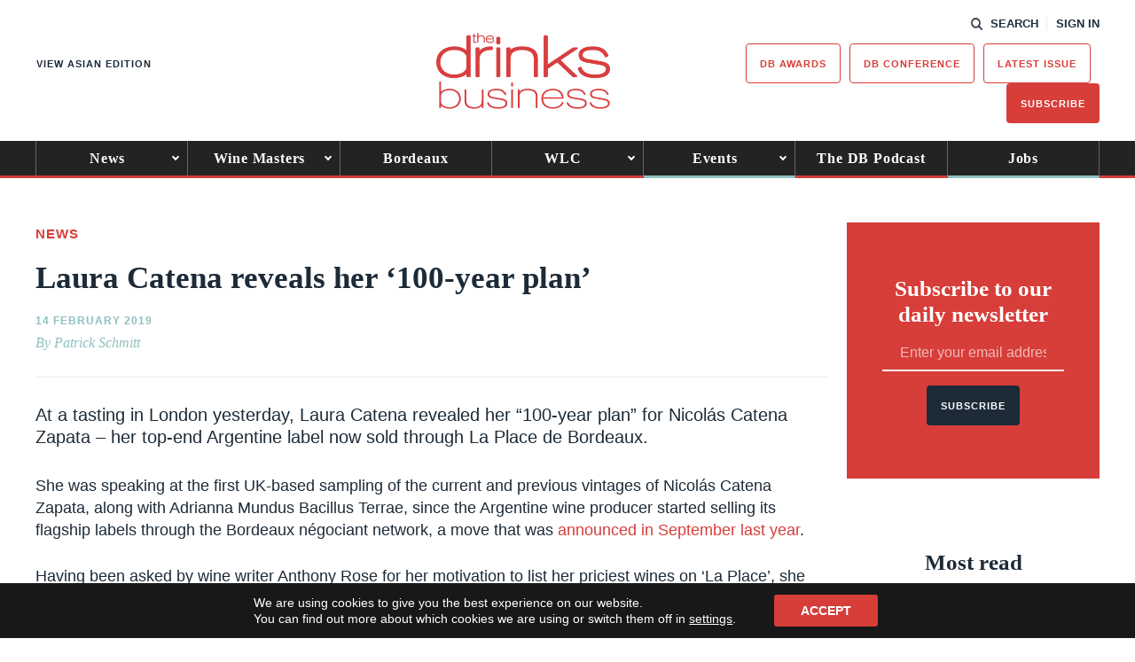

--- FILE ---
content_type: text/html; charset=UTF-8
request_url: https://www.thedrinksbusiness.com/2019/02/laura-catena-reveals-her-100-year-plan/?
body_size: 19347
content:
<!DOCTYPE html>
<html lang="en-GB">
<head>
    <title>Laura Catena reveals her ‘100-year plan’ - The Drinks Business</title>
    <meta charset="UTF-8" /> 
    <meta http-equiv="x-ua-compatible" content="IE=edge">
    <link rel="icon" type="image/png" href="https://www.thedrinksbusiness.com/content/themes/redwire-drink-business/assets/images/db/favicon.png" />
    <meta name="viewport" content="width=device-width, initial-scale=1">
    <meta name="post-author" content="Patrick Schmitt">
    <meta name="post-publish-date" content="2019-02-14">
    <link rel="profile" href="http://gmpg.org/xfn/11">
    
    <script async="async" src="https://www.googletagservices.com/tag/js/gpt.js"> </script>



<script async src="https://www.googletagmanager.com/gtag/js?id=G-JQ6MBTH53X"></script>

<script>

window.dataLayer = window.dataLayer || [];

function gtag(){dataLayer.push(arguments);}

const authorMeta = document.querySelector('meta[name="post-author"]');
const postAuthor = authorMeta ? authorMeta.content : 'Unknown';

const publishDateMeta = document.querySelector('meta[name="post-publish-date"]');
const postDate = publishDateMeta ? publishDateMeta.content : 'Unknown';

gtag('js', new Date());

gtag('config', 'G-JQ6MBTH53X');

gtag('event', 'page_view', {
    post_author: postAuthor,
    post_publish_date: postDate
});

</script>

            
<script>

// define google tag namespace
window.googletag = window.googletag || { cmd: [] };

function get_current_size() {

    var screen_widths = {
            xl : 1000,
            lg : 728,
            md : 320,
            sm : 0,
        };

    var current_size = "sm";

    for (var key in screen_widths) {
        if ( document.documentElement.clientWidth >= screen_widths[key] ) {
            current_size = key;
            break;
        }
    };

    return current_size;
}

googletag.cmd.push( function() {

    var current_size = get_current_size();

                        
                var dimensions      = document.getElementById("ad-31761066b5150df6b3914f63712bfe0e").getAttribute("data-" + current_size + "-dimensions");
                
                // Define slot
                var slot = googletag.defineSlot('/13229549/db_Banner_Main', JSON.parse(dimensions), 'ad-31761066b5150df6b3914f63712bfe0e')
                    .addService(googletag.pubads())
                    .setCollapseEmptyDiv(true);

                
                                                                    
                var dimensions      = document.getElementById("ad-5c542f82e03ddd2c5ed29527cfb36cf1").getAttribute("data-" + current_size + "-dimensions");
                
                // Define slot
                var slot = googletag.defineSlot('/13229549/db_MPU_standard', JSON.parse(dimensions), 'ad-5c542f82e03ddd2c5ed29527cfb36cf1')
                    .addService(googletag.pubads())
                    .setCollapseEmptyDiv(true);

                
                                            
                var dimensions      = document.getElementById("ad-dabdd8b4e934c833556b870f3351661e").getAttribute("data-" + current_size + "-dimensions");
                
                // Define slot
                var slot = googletag.defineSlot('/13229549/db_MPU_standard', JSON.parse(dimensions), 'ad-dabdd8b4e934c833556b870f3351661e')
                    .addService(googletag.pubads())
                    .setCollapseEmptyDiv(true);

                
                                            
                var dimensions      = document.getElementById("ad-17d5d30c12759bafcfcb1223ad02278d").getAttribute("data-" + current_size + "-dimensions");
                
                // Define slot
                var slot = googletag.defineSlot('/13229549/db_Post-PreComments', JSON.parse(dimensions), 'ad-17d5d30c12759bafcfcb1223ad02278d')
                    .addService(googletag.pubads())
                    .setCollapseEmptyDiv(true);

                
                                
    googletag.enableServices();

});
</script>    
    
    <script src="https://use.typekit.net/iru2dyv.js" async></script>
    <script>try{Typekit.load({ async: true });}catch(e){}</script>

    <meta name='robots' content='index, follow, max-image-preview:large, max-snippet:-1, max-video-preview:-1' />
	<style>img:is([sizes="auto" i], [sizes^="auto," i]) { contain-intrinsic-size: 3000px 1500px }</style>
	
	<!-- This site is optimized with the Yoast SEO Premium plugin v23.9 (Yoast SEO v26.5) - https://yoast.com/wordpress/plugins/seo/ -->
	<link rel="canonical" href="https://www.thedrinksbusiness.com/2019/02/laura-catena-reveals-her-100-year-plan/" />
	<meta property="og:locale" content="en_GB" />
	<meta property="og:type" content="article" />
	<meta property="og:title" content="Laura Catena reveals her ‘100-year plan’" />
	<meta property="og:description" content="At a tasting in London yesterday, Laura Catena revealed her “100-year plan” for Nicolás Catena Zapata – her top-end Argentine label now sold through La Place de Bordeaux." />
	<meta property="og:url" content="https://www.thedrinksbusiness.com/2019/02/laura-catena-reveals-her-100-year-plan/" />
	<meta property="og:site_name" content="The Drinks Business" />
	<meta property="article:publisher" content="https://www.facebook.com/TheDrinksBusiness/" />
	<meta property="article:published_time" content="2019-02-14T13:17:39+00:00" />
	<meta property="article:modified_time" content="2019-02-15T13:16:27+00:00" />
	<meta property="og:image" content="https://www.thedrinksbusiness.com/content/uploads/2019/02/Laura-Catena.png" />
	<meta property="og:image:width" content="332" />
	<meta property="og:image:height" content="330" />
	<meta property="og:image:type" content="image/png" />
	<meta name="author" content="Patrick Schmitt" />
	<meta name="twitter:card" content="summary_large_image" />
	<meta name="twitter:creator" content="@teamdb" />
	<meta name="twitter:site" content="@teamdb" />
	<meta name="twitter:label1" content="Written by" />
	<meta name="twitter:data1" content="Patrick Schmitt" />
	<meta name="twitter:label2" content="Est. reading time" />
	<meta name="twitter:data2" content="2 minutes" />
	<script type="application/ld+json" class="yoast-schema-graph">{"@context":"https://schema.org","@graph":[{"@type":"Article","@id":"https://www.thedrinksbusiness.com/2019/02/laura-catena-reveals-her-100-year-plan/#article","isPartOf":{"@id":"https://www.thedrinksbusiness.com/2019/02/laura-catena-reveals-her-100-year-plan/"},"author":{"name":"Patrick Schmitt","@id":"https://www.thedrinksbusiness.com/#/schema/person/a1c12492ec6d243725e600001f3799a2"},"headline":"Laura Catena reveals her ‘100-year plan’","datePublished":"2019-02-14T13:17:39+00:00","dateModified":"2019-02-15T13:16:27+00:00","mainEntityOfPage":{"@id":"https://www.thedrinksbusiness.com/2019/02/laura-catena-reveals-her-100-year-plan/"},"wordCount":448,"commentCount":3,"publisher":{"@id":"https://www.thedrinksbusiness.com/#organization"},"image":{"@id":"https://www.thedrinksbusiness.com/2019/02/laura-catena-reveals-her-100-year-plan/#primaryimage"},"thumbnailUrl":"https://www.thedrinksbusiness.com/content/uploads/2019/02/Laura-Catena.png","keywords":["Adrianna Mundus Bacillus Terrae","Almaviva","Argentina","Bibendum","Bordeaux","Francis Ford Coppola Inglenook","La Place","La Place de Bordeaux","Laura Catena","Masseto","Nicolas Catena","Nicolas Catena Zapata","Opus One","Wine"],"articleSection":["Front Page Draw-In","News"],"inLanguage":"en-GB","potentialAction":[{"@type":"CommentAction","name":"Comment","target":["https://www.thedrinksbusiness.com/2019/02/laura-catena-reveals-her-100-year-plan/#respond"]}]},{"@type":"WebPage","@id":"https://www.thedrinksbusiness.com/2019/02/laura-catena-reveals-her-100-year-plan/","url":"https://www.thedrinksbusiness.com/2019/02/laura-catena-reveals-her-100-year-plan/","name":"Laura Catena reveals her ‘100-year plan’ - The Drinks Business","isPartOf":{"@id":"https://www.thedrinksbusiness.com/#website"},"primaryImageOfPage":{"@id":"https://www.thedrinksbusiness.com/2019/02/laura-catena-reveals-her-100-year-plan/#primaryimage"},"image":{"@id":"https://www.thedrinksbusiness.com/2019/02/laura-catena-reveals-her-100-year-plan/#primaryimage"},"thumbnailUrl":"https://www.thedrinksbusiness.com/content/uploads/2019/02/Laura-Catena.png","datePublished":"2019-02-14T13:17:39+00:00","dateModified":"2019-02-15T13:16:27+00:00","breadcrumb":{"@id":"https://www.thedrinksbusiness.com/2019/02/laura-catena-reveals-her-100-year-plan/#breadcrumb"},"inLanguage":"en-GB","potentialAction":[{"@type":"ReadAction","target":["https://www.thedrinksbusiness.com/2019/02/laura-catena-reveals-her-100-year-plan/"]}]},{"@type":"ImageObject","inLanguage":"en-GB","@id":"https://www.thedrinksbusiness.com/2019/02/laura-catena-reveals-her-100-year-plan/#primaryimage","url":"https://www.thedrinksbusiness.com/content/uploads/2019/02/Laura-Catena.png","contentUrl":"https://www.thedrinksbusiness.com/content/uploads/2019/02/Laura-Catena.png","width":332,"height":330},{"@type":"BreadcrumbList","@id":"https://www.thedrinksbusiness.com/2019/02/laura-catena-reveals-her-100-year-plan/#breadcrumb","itemListElement":[{"@type":"ListItem","position":1,"name":"Home","item":"https://www.thedrinksbusiness.com/"},{"@type":"ListItem","position":2,"name":"Laura Catena reveals her ‘100-year plan’"}]},{"@type":"WebSite","@id":"https://www.thedrinksbusiness.com/#website","url":"https://www.thedrinksbusiness.com/","name":"The Drinks Business","description":"The Drinks Business is the leading drinks magazine for the off and on trade","publisher":{"@id":"https://www.thedrinksbusiness.com/#organization"},"potentialAction":[{"@type":"SearchAction","target":{"@type":"EntryPoint","urlTemplate":"https://www.thedrinksbusiness.com/?s={search_term_string}"},"query-input":{"@type":"PropertyValueSpecification","valueRequired":true,"valueName":"search_term_string"}}],"inLanguage":"en-GB"},{"@type":"Organization","@id":"https://www.thedrinksbusiness.com/#organization","name":"The Drinks Business","url":"https://www.thedrinksbusiness.com/","logo":{"@type":"ImageObject","inLanguage":"en-GB","@id":"https://www.thedrinksbusiness.com/#/schema/logo/image/","url":"https://www.thedrinksbusiness.com/content/uploads/2024/11/logo.png","contentUrl":"https://www.thedrinksbusiness.com/content/uploads/2024/11/logo.png","width":391,"height":171,"caption":"The Drinks Business"},"image":{"@id":"https://www.thedrinksbusiness.com/#/schema/logo/image/"},"sameAs":["https://www.facebook.com/TheDrinksBusiness/","https://x.com/teamdb","https://www.instagram.com/thedrinksbusiness/","https://www.linkedin.com/company/the-drinks-business","https://www.youtube.com/channel/UCVTvreo5kSkFF3ZhzVchA4w","https://en.wikipedia.org/wiki/The_Drinks_Business"]},{"@type":"Person","@id":"https://www.thedrinksbusiness.com/#/schema/person/a1c12492ec6d243725e600001f3799a2","name":"Patrick Schmitt","image":{"@type":"ImageObject","inLanguage":"en-GB","@id":"https://www.thedrinksbusiness.com/#/schema/person/image/","url":"https://secure.gravatar.com/avatar/eb79935b31e237757a53fd5a89dd980151a2fd0e740c24d85e7d41a15a23caa7?s=96&d=mm&r=g","contentUrl":"https://secure.gravatar.com/avatar/eb79935b31e237757a53fd5a89dd980151a2fd0e740c24d85e7d41a15a23caa7?s=96&d=mm&r=g","caption":"Patrick Schmitt"}}]}</script>
	<!-- / Yoast SEO Premium plugin. -->


<script type="text/javascript" id="wpp-js" src="https://www.thedrinksbusiness.com/content/plugins/wordpress-popular-posts/assets/js/wpp.min.js?ver=7.3.6" data-sampling="1" data-sampling-rate="100" data-api-url="https://www.thedrinksbusiness.com/wp-json/wordpress-popular-posts" data-post-id="438366" data-token="ac789eb1ed" data-lang="0" data-debug="0"></script>
<link rel="alternate" type="application/rss+xml" title="The Drinks Business &raquo; Laura Catena reveals her ‘100-year plan’ Comments Feed" href="https://www.thedrinksbusiness.com/2019/02/laura-catena-reveals-her-100-year-plan/feed/" />
<style id='classic-theme-styles-inline-css' type='text/css'>
/*! This file is auto-generated */
.wp-block-button__link{color:#fff;background-color:#32373c;border-radius:9999px;box-shadow:none;text-decoration:none;padding:calc(.667em + 2px) calc(1.333em + 2px);font-size:1.125em}.wp-block-file__button{background:#32373c;color:#fff;text-decoration:none}
</style>
<style id='global-styles-inline-css' type='text/css'>
:root{--wp--preset--aspect-ratio--square: 1;--wp--preset--aspect-ratio--4-3: 4/3;--wp--preset--aspect-ratio--3-4: 3/4;--wp--preset--aspect-ratio--3-2: 3/2;--wp--preset--aspect-ratio--2-3: 2/3;--wp--preset--aspect-ratio--16-9: 16/9;--wp--preset--aspect-ratio--9-16: 9/16;--wp--preset--gradient--vivid-cyan-blue-to-vivid-purple: linear-gradient(135deg,rgba(6,147,227,1) 0%,rgb(155,81,224) 100%);--wp--preset--gradient--light-green-cyan-to-vivid-green-cyan: linear-gradient(135deg,rgb(122,220,180) 0%,rgb(0,208,130) 100%);--wp--preset--gradient--luminous-vivid-amber-to-luminous-vivid-orange: linear-gradient(135deg,rgba(252,185,0,1) 0%,rgba(255,105,0,1) 100%);--wp--preset--gradient--luminous-vivid-orange-to-vivid-red: linear-gradient(135deg,rgba(255,105,0,1) 0%,rgb(207,46,46) 100%);--wp--preset--gradient--very-light-gray-to-cyan-bluish-gray: linear-gradient(135deg,rgb(238,238,238) 0%,rgb(169,184,195) 100%);--wp--preset--gradient--cool-to-warm-spectrum: linear-gradient(135deg,rgb(74,234,220) 0%,rgb(151,120,209) 20%,rgb(207,42,186) 40%,rgb(238,44,130) 60%,rgb(251,105,98) 80%,rgb(254,248,76) 100%);--wp--preset--gradient--blush-light-purple: linear-gradient(135deg,rgb(255,206,236) 0%,rgb(152,150,240) 100%);--wp--preset--gradient--blush-bordeaux: linear-gradient(135deg,rgb(254,205,165) 0%,rgb(254,45,45) 50%,rgb(107,0,62) 100%);--wp--preset--gradient--luminous-dusk: linear-gradient(135deg,rgb(255,203,112) 0%,rgb(199,81,192) 50%,rgb(65,88,208) 100%);--wp--preset--gradient--pale-ocean: linear-gradient(135deg,rgb(255,245,203) 0%,rgb(182,227,212) 50%,rgb(51,167,181) 100%);--wp--preset--gradient--electric-grass: linear-gradient(135deg,rgb(202,248,128) 0%,rgb(113,206,126) 100%);--wp--preset--gradient--midnight: linear-gradient(135deg,rgb(2,3,129) 0%,rgb(40,116,252) 100%);--wp--preset--font-size--small: 13px;--wp--preset--font-size--medium: 20px;--wp--preset--font-size--large: 36px;--wp--preset--font-size--x-large: 42px;--wp--preset--spacing--20: 0.44rem;--wp--preset--spacing--30: 0.67rem;--wp--preset--spacing--40: 1rem;--wp--preset--spacing--50: 1.5rem;--wp--preset--spacing--60: 2.25rem;--wp--preset--spacing--70: 3.38rem;--wp--preset--spacing--80: 5.06rem;--wp--preset--shadow--natural: 6px 6px 9px rgba(0, 0, 0, 0.2);--wp--preset--shadow--deep: 12px 12px 50px rgba(0, 0, 0, 0.4);--wp--preset--shadow--sharp: 6px 6px 0px rgba(0, 0, 0, 0.2);--wp--preset--shadow--outlined: 6px 6px 0px -3px rgba(255, 255, 255, 1), 6px 6px rgba(0, 0, 0, 1);--wp--preset--shadow--crisp: 6px 6px 0px rgba(0, 0, 0, 1);}:where(.is-layout-flex){gap: 0.5em;}:where(.is-layout-grid){gap: 0.5em;}body .is-layout-flex{display: flex;}.is-layout-flex{flex-wrap: wrap;align-items: center;}.is-layout-flex > :is(*, div){margin: 0;}body .is-layout-grid{display: grid;}.is-layout-grid > :is(*, div){margin: 0;}:where(.wp-block-columns.is-layout-flex){gap: 2em;}:where(.wp-block-columns.is-layout-grid){gap: 2em;}:where(.wp-block-post-template.is-layout-flex){gap: 1.25em;}:where(.wp-block-post-template.is-layout-grid){gap: 1.25em;}.has-vivid-cyan-blue-to-vivid-purple-gradient-background{background: var(--wp--preset--gradient--vivid-cyan-blue-to-vivid-purple) !important;}.has-light-green-cyan-to-vivid-green-cyan-gradient-background{background: var(--wp--preset--gradient--light-green-cyan-to-vivid-green-cyan) !important;}.has-luminous-vivid-amber-to-luminous-vivid-orange-gradient-background{background: var(--wp--preset--gradient--luminous-vivid-amber-to-luminous-vivid-orange) !important;}.has-luminous-vivid-orange-to-vivid-red-gradient-background{background: var(--wp--preset--gradient--luminous-vivid-orange-to-vivid-red) !important;}.has-very-light-gray-to-cyan-bluish-gray-gradient-background{background: var(--wp--preset--gradient--very-light-gray-to-cyan-bluish-gray) !important;}.has-cool-to-warm-spectrum-gradient-background{background: var(--wp--preset--gradient--cool-to-warm-spectrum) !important;}.has-blush-light-purple-gradient-background{background: var(--wp--preset--gradient--blush-light-purple) !important;}.has-blush-bordeaux-gradient-background{background: var(--wp--preset--gradient--blush-bordeaux) !important;}.has-luminous-dusk-gradient-background{background: var(--wp--preset--gradient--luminous-dusk) !important;}.has-pale-ocean-gradient-background{background: var(--wp--preset--gradient--pale-ocean) !important;}.has-electric-grass-gradient-background{background: var(--wp--preset--gradient--electric-grass) !important;}.has-midnight-gradient-background{background: var(--wp--preset--gradient--midnight) !important;}.has-small-font-size{font-size: var(--wp--preset--font-size--small) !important;}.has-medium-font-size{font-size: var(--wp--preset--font-size--medium) !important;}.has-large-font-size{font-size: var(--wp--preset--font-size--large) !important;}.has-x-large-font-size{font-size: var(--wp--preset--font-size--x-large) !important;}
:where(.wp-block-post-template.is-layout-flex){gap: 1.25em;}:where(.wp-block-post-template.is-layout-grid){gap: 1.25em;}
:where(.wp-block-columns.is-layout-flex){gap: 2em;}:where(.wp-block-columns.is-layout-grid){gap: 2em;}
:root :where(.wp-block-pullquote){font-size: 1.5em;line-height: 1.6;}
</style>
<link rel='stylesheet' id='som_lost_password_style-css' href='https://www.thedrinksbusiness.com/content/plugins/frontend-reset-password/assets/css/password-lost.css?ver=6.8.3' type='text/css' media='all' />
<link rel='stylesheet' id='magnificpopup-stylesheet-css' href='https://www.thedrinksbusiness.com/content/themes/redwire-drink-business/assets/css/vendor/magnific-popup.css?ver=6.8.3' type='text/css' media='all' />
<link rel='stylesheet' id='main-stylesheet-css' href='https://www.thedrinksbusiness.com/content/themes/redwire-drink-business/assets/css/db.min.css?ver=2.7.6' type='text/css' media='all' />
<link rel='stylesheet' id='moove_gdpr_frontend-css' href='https://www.thedrinksbusiness.com/content/plugins/gdpr-cookie-compliance/dist/styles/gdpr-main-nf.css?ver=5.0.9' type='text/css' media='all' />
<style id='moove_gdpr_frontend-inline-css' type='text/css'>
				#moove_gdpr_cookie_modal .moove-gdpr-modal-content .moove-gdpr-tab-main h3.tab-title, 
				#moove_gdpr_cookie_modal .moove-gdpr-modal-content .moove-gdpr-tab-main span.tab-title,
				#moove_gdpr_cookie_modal .moove-gdpr-modal-content .moove-gdpr-modal-left-content #moove-gdpr-menu li a, 
				#moove_gdpr_cookie_modal .moove-gdpr-modal-content .moove-gdpr-modal-left-content #moove-gdpr-menu li button,
				#moove_gdpr_cookie_modal .moove-gdpr-modal-content .moove-gdpr-modal-left-content .moove-gdpr-branding-cnt a,
				#moove_gdpr_cookie_modal .moove-gdpr-modal-content .moove-gdpr-modal-footer-content .moove-gdpr-button-holder a.mgbutton, 
				#moove_gdpr_cookie_modal .moove-gdpr-modal-content .moove-gdpr-modal-footer-content .moove-gdpr-button-holder button.mgbutton,
				#moove_gdpr_cookie_modal .cookie-switch .cookie-slider:after, 
				#moove_gdpr_cookie_modal .cookie-switch .slider:after, 
				#moove_gdpr_cookie_modal .switch .cookie-slider:after, 
				#moove_gdpr_cookie_modal .switch .slider:after,
				#moove_gdpr_cookie_info_bar .moove-gdpr-info-bar-container .moove-gdpr-info-bar-content p, 
				#moove_gdpr_cookie_info_bar .moove-gdpr-info-bar-container .moove-gdpr-info-bar-content p a,
				#moove_gdpr_cookie_info_bar .moove-gdpr-info-bar-container .moove-gdpr-info-bar-content a.mgbutton, 
				#moove_gdpr_cookie_info_bar .moove-gdpr-info-bar-container .moove-gdpr-info-bar-content button.mgbutton,
				#moove_gdpr_cookie_modal .moove-gdpr-modal-content .moove-gdpr-tab-main .moove-gdpr-tab-main-content h1, 
				#moove_gdpr_cookie_modal .moove-gdpr-modal-content .moove-gdpr-tab-main .moove-gdpr-tab-main-content h2, 
				#moove_gdpr_cookie_modal .moove-gdpr-modal-content .moove-gdpr-tab-main .moove-gdpr-tab-main-content h3, 
				#moove_gdpr_cookie_modal .moove-gdpr-modal-content .moove-gdpr-tab-main .moove-gdpr-tab-main-content h4, 
				#moove_gdpr_cookie_modal .moove-gdpr-modal-content .moove-gdpr-tab-main .moove-gdpr-tab-main-content h5, 
				#moove_gdpr_cookie_modal .moove-gdpr-modal-content .moove-gdpr-tab-main .moove-gdpr-tab-main-content h6,
				#moove_gdpr_cookie_modal .moove-gdpr-modal-content.moove_gdpr_modal_theme_v2 .moove-gdpr-modal-title .tab-title,
				#moove_gdpr_cookie_modal .moove-gdpr-modal-content.moove_gdpr_modal_theme_v2 .moove-gdpr-tab-main h3.tab-title, 
				#moove_gdpr_cookie_modal .moove-gdpr-modal-content.moove_gdpr_modal_theme_v2 .moove-gdpr-tab-main span.tab-title,
				#moove_gdpr_cookie_modal .moove-gdpr-modal-content.moove_gdpr_modal_theme_v2 .moove-gdpr-branding-cnt a {
					font-weight: inherit				}
			#moove_gdpr_cookie_modal,#moove_gdpr_cookie_info_bar,.gdpr_cookie_settings_shortcode_content{font-family:inherit}#moove_gdpr_save_popup_settings_button{background-color:#373737;color:#fff}#moove_gdpr_save_popup_settings_button:hover{background-color:#000}#moove_gdpr_cookie_info_bar .moove-gdpr-info-bar-container .moove-gdpr-info-bar-content a.mgbutton,#moove_gdpr_cookie_info_bar .moove-gdpr-info-bar-container .moove-gdpr-info-bar-content button.mgbutton{background-color:#d73d39}#moove_gdpr_cookie_modal .moove-gdpr-modal-content .moove-gdpr-modal-footer-content .moove-gdpr-button-holder a.mgbutton,#moove_gdpr_cookie_modal .moove-gdpr-modal-content .moove-gdpr-modal-footer-content .moove-gdpr-button-holder button.mgbutton,.gdpr_cookie_settings_shortcode_content .gdpr-shr-button.button-green{background-color:#d73d39;border-color:#d73d39}#moove_gdpr_cookie_modal .moove-gdpr-modal-content .moove-gdpr-modal-footer-content .moove-gdpr-button-holder a.mgbutton:hover,#moove_gdpr_cookie_modal .moove-gdpr-modal-content .moove-gdpr-modal-footer-content .moove-gdpr-button-holder button.mgbutton:hover,.gdpr_cookie_settings_shortcode_content .gdpr-shr-button.button-green:hover{background-color:#fff;color:#d73d39}#moove_gdpr_cookie_modal .moove-gdpr-modal-content .moove-gdpr-modal-close i,#moove_gdpr_cookie_modal .moove-gdpr-modal-content .moove-gdpr-modal-close span.gdpr-icon{background-color:#d73d39;border:1px solid #d73d39}#moove_gdpr_cookie_info_bar span.moove-gdpr-infobar-allow-all.focus-g,#moove_gdpr_cookie_info_bar span.moove-gdpr-infobar-allow-all:focus,#moove_gdpr_cookie_info_bar button.moove-gdpr-infobar-allow-all.focus-g,#moove_gdpr_cookie_info_bar button.moove-gdpr-infobar-allow-all:focus,#moove_gdpr_cookie_info_bar span.moove-gdpr-infobar-reject-btn.focus-g,#moove_gdpr_cookie_info_bar span.moove-gdpr-infobar-reject-btn:focus,#moove_gdpr_cookie_info_bar button.moove-gdpr-infobar-reject-btn.focus-g,#moove_gdpr_cookie_info_bar button.moove-gdpr-infobar-reject-btn:focus,#moove_gdpr_cookie_info_bar span.change-settings-button.focus-g,#moove_gdpr_cookie_info_bar span.change-settings-button:focus,#moove_gdpr_cookie_info_bar button.change-settings-button.focus-g,#moove_gdpr_cookie_info_bar button.change-settings-button:focus{-webkit-box-shadow:0 0 1px 3px #d73d39;-moz-box-shadow:0 0 1px 3px #d73d39;box-shadow:0 0 1px 3px #d73d39}#moove_gdpr_cookie_modal .moove-gdpr-modal-content .moove-gdpr-modal-close i:hover,#moove_gdpr_cookie_modal .moove-gdpr-modal-content .moove-gdpr-modal-close span.gdpr-icon:hover,#moove_gdpr_cookie_info_bar span[data-href]>u.change-settings-button{color:#d73d39}#moove_gdpr_cookie_modal .moove-gdpr-modal-content .moove-gdpr-modal-left-content #moove-gdpr-menu li.menu-item-selected a span.gdpr-icon,#moove_gdpr_cookie_modal .moove-gdpr-modal-content .moove-gdpr-modal-left-content #moove-gdpr-menu li.menu-item-selected button span.gdpr-icon{color:inherit}#moove_gdpr_cookie_modal .moove-gdpr-modal-content .moove-gdpr-modal-left-content #moove-gdpr-menu li a span.gdpr-icon,#moove_gdpr_cookie_modal .moove-gdpr-modal-content .moove-gdpr-modal-left-content #moove-gdpr-menu li button span.gdpr-icon{color:inherit}#moove_gdpr_cookie_modal .gdpr-acc-link{line-height:0;font-size:0;color:transparent;position:absolute}#moove_gdpr_cookie_modal .moove-gdpr-modal-content .moove-gdpr-modal-close:hover i,#moove_gdpr_cookie_modal .moove-gdpr-modal-content .moove-gdpr-modal-left-content #moove-gdpr-menu li a,#moove_gdpr_cookie_modal .moove-gdpr-modal-content .moove-gdpr-modal-left-content #moove-gdpr-menu li button,#moove_gdpr_cookie_modal .moove-gdpr-modal-content .moove-gdpr-modal-left-content #moove-gdpr-menu li button i,#moove_gdpr_cookie_modal .moove-gdpr-modal-content .moove-gdpr-modal-left-content #moove-gdpr-menu li a i,#moove_gdpr_cookie_modal .moove-gdpr-modal-content .moove-gdpr-tab-main .moove-gdpr-tab-main-content a:hover,#moove_gdpr_cookie_info_bar.moove-gdpr-dark-scheme .moove-gdpr-info-bar-container .moove-gdpr-info-bar-content a.mgbutton:hover,#moove_gdpr_cookie_info_bar.moove-gdpr-dark-scheme .moove-gdpr-info-bar-container .moove-gdpr-info-bar-content button.mgbutton:hover,#moove_gdpr_cookie_info_bar.moove-gdpr-dark-scheme .moove-gdpr-info-bar-container .moove-gdpr-info-bar-content a:hover,#moove_gdpr_cookie_info_bar.moove-gdpr-dark-scheme .moove-gdpr-info-bar-container .moove-gdpr-info-bar-content button:hover,#moove_gdpr_cookie_info_bar.moove-gdpr-dark-scheme .moove-gdpr-info-bar-container .moove-gdpr-info-bar-content span.change-settings-button:hover,#moove_gdpr_cookie_info_bar.moove-gdpr-dark-scheme .moove-gdpr-info-bar-container .moove-gdpr-info-bar-content button.change-settings-button:hover,#moove_gdpr_cookie_info_bar.moove-gdpr-dark-scheme .moove-gdpr-info-bar-container .moove-gdpr-info-bar-content u.change-settings-button:hover,#moove_gdpr_cookie_info_bar span[data-href]>u.change-settings-button,#moove_gdpr_cookie_info_bar.moove-gdpr-dark-scheme .moove-gdpr-info-bar-container .moove-gdpr-info-bar-content a.mgbutton.focus-g,#moove_gdpr_cookie_info_bar.moove-gdpr-dark-scheme .moove-gdpr-info-bar-container .moove-gdpr-info-bar-content button.mgbutton.focus-g,#moove_gdpr_cookie_info_bar.moove-gdpr-dark-scheme .moove-gdpr-info-bar-container .moove-gdpr-info-bar-content a.focus-g,#moove_gdpr_cookie_info_bar.moove-gdpr-dark-scheme .moove-gdpr-info-bar-container .moove-gdpr-info-bar-content button.focus-g,#moove_gdpr_cookie_info_bar.moove-gdpr-dark-scheme .moove-gdpr-info-bar-container .moove-gdpr-info-bar-content a.mgbutton:focus,#moove_gdpr_cookie_info_bar.moove-gdpr-dark-scheme .moove-gdpr-info-bar-container .moove-gdpr-info-bar-content button.mgbutton:focus,#moove_gdpr_cookie_info_bar.moove-gdpr-dark-scheme .moove-gdpr-info-bar-container .moove-gdpr-info-bar-content a:focus,#moove_gdpr_cookie_info_bar.moove-gdpr-dark-scheme .moove-gdpr-info-bar-container .moove-gdpr-info-bar-content button:focus,#moove_gdpr_cookie_info_bar.moove-gdpr-dark-scheme .moove-gdpr-info-bar-container .moove-gdpr-info-bar-content span.change-settings-button.focus-g,span.change-settings-button:focus,button.change-settings-button.focus-g,button.change-settings-button:focus,#moove_gdpr_cookie_info_bar.moove-gdpr-dark-scheme .moove-gdpr-info-bar-container .moove-gdpr-info-bar-content u.change-settings-button.focus-g,#moove_gdpr_cookie_info_bar.moove-gdpr-dark-scheme .moove-gdpr-info-bar-container .moove-gdpr-info-bar-content u.change-settings-button:focus{color:#d73d39}#moove_gdpr_cookie_modal .moove-gdpr-branding.focus-g span,#moove_gdpr_cookie_modal .moove-gdpr-modal-content .moove-gdpr-tab-main a.focus-g,#moove_gdpr_cookie_modal .moove-gdpr-modal-content .moove-gdpr-tab-main .gdpr-cd-details-toggle.focus-g{color:#d73d39}#moove_gdpr_cookie_modal.gdpr_lightbox-hide{display:none}
</style>
<script type="text/javascript" src="https://www.thedrinksbusiness.com/wp/wp-includes/js/jquery/jquery.min.js?ver=3.7.1" id="jquery-core-js"></script>
<script type="text/javascript" src="https://www.thedrinksbusiness.com/wp/wp-includes/js/jquery/jquery-migrate.min.js?ver=3.4.1" id="jquery-migrate-js"></script>
<link rel="https://api.w.org/" href="https://www.thedrinksbusiness.com/wp-json/" /><link rel="alternate" title="JSON" type="application/json" href="https://www.thedrinksbusiness.com/wp-json/wp/v2/posts/438366" /><link rel='shortlink' href='https://www.thedrinksbusiness.com/?p=438366' />
<link rel="alternate" title="oEmbed (JSON)" type="application/json+oembed" href="https://www.thedrinksbusiness.com/wp-json/oembed/1.0/embed?url=https%3A%2F%2Fwww.thedrinksbusiness.com%2F2019%2F02%2Flaura-catena-reveals-her-100-year-plan%2F" />
<link rel="alternate" title="oEmbed (XML)" type="text/xml+oembed" href="https://www.thedrinksbusiness.com/wp-json/oembed/1.0/embed?url=https%3A%2F%2Fwww.thedrinksbusiness.com%2F2019%2F02%2Flaura-catena-reveals-her-100-year-plan%2F&#038;format=xml" />
<style>
.som-password-error-message,
.som-password-sent-message {
	background-color: #ff2d2d;
	border-color: #ff2d2d;
}
</style>
            <style id="wpp-loading-animation-styles">@-webkit-keyframes bgslide{from{background-position-x:0}to{background-position-x:-200%}}@keyframes bgslide{from{background-position-x:0}to{background-position-x:-200%}}.wpp-widget-block-placeholder,.wpp-shortcode-placeholder{margin:0 auto;width:60px;height:3px;background:#dd3737;background:linear-gradient(90deg,#dd3737 0%,#571313 10%,#dd3737 100%);background-size:200% auto;border-radius:3px;-webkit-animation:bgslide 1s infinite linear;animation:bgslide 1s infinite linear}</style>
            <link rel="icon" href="https://www.thedrinksbusiness.com/content/uploads/2023/02/cropped-db-favicon-32x32.png" sizes="32x32" />
<link rel="icon" href="https://www.thedrinksbusiness.com/content/uploads/2023/02/cropped-db-favicon-192x192.png" sizes="192x192" />
<link rel="apple-touch-icon" href="https://www.thedrinksbusiness.com/content/uploads/2023/02/cropped-db-favicon-180x180.png" />
<meta name="msapplication-TileImage" content="https://www.thedrinksbusiness.com/content/uploads/2023/02/cropped-db-favicon-270x270.png" />


    <script>
        var APP_VARS = {
            AJAX: "https://www.thedrinksbusiness.com/wp/wp-admin/admin-ajax.php",
            IMAGES_URL: "https://www.thedrinksbusiness.com/content/themes/redwire-drink-business/assets/images",
            COUNTRY: "",
            PUBLICATION: "db",
            PUBLICATION_PRIMARY: "db",
            PUBLICATION_PRIMARY_HOME: "https://www.thedrinksbusiness.com",
            PUBLICATION_ALT: "db-asia",
            PUBLICATION_ALT_HOME: "https://www.thedrinksbusiness.com/hk/?publication=db-asia&currency=HKD",
        };
    </script>

</head>
<body class="wp-singular post-template-default single single-post postid-438366 single-format-standard wp-theme-redwire-drink-business site-db">

                <div class="c-sticky-ad">
    
            <div>
            <div class="container text-center">
                    
            
                <div class="c-ad c-ad--banner-header c-ad--header-banner" data-ad-position="header-banner">
            <div id="ad-31761066b5150df6b3914f63712bfe0e" class="c-ad__slot" 
                 
                    data-sm-dimensions="[88,31]" 
                 
                    data-md-dimensions="[320,90]" 
                 
                    data-lg-dimensions="[[1260,190],[970, 250],[728, 90]]" 
                 
                    data-xl-dimensions="[[1260,190],[970, 250],[728, 90]]" 
                            >
            </div>
        </div>
                </div>
        </div>
        <header id="js-sticky-ad-header" class=" c-sticky-ad__header">
        <div class="container container--fullwidth py-4">
            <div class="row no-gutters align-items-start align-items-md-center">
                <div class="col-6 col-md-4 u-fs-zero">
                    <div class="c-header-nav__list text-uppercase"> 
                                                    <a href="https://www.thedrinksbusiness.com/hk/?publication=db-asia&currency=HKD" class="c-button c-button--naked mb-3">View Asian edition</a>
                                            </div>
                    <a href="#" class="c-burger c-header-ham js-menu-open">
    <img src="https://www.thedrinksbusiness.com/content/themes/redwire-drink-business/assets/images/icons/burger.svg" alt="Menu" class="svg" />
    <span>Menu</span>
</a>                </div>
                <div class="col-md-3 text-center pt-4 pt-md-0 order-3 order-md-2">
                    

        
<h2 class="c-logo js-logo ">
    <span>The Drinks Business</span>
    <a href="https://www.thedrinksbusiness.com" title="The Drinks Business">
        <img src="https://www.thedrinksbusiness.com/content/themes/redwire-drink-business/assets/images/db/logo.png" alt="The Drinks Business" height="86" width="197" />
    </a>
</h2>                </div>
                <div class="col-6 col-md-5 text-right order-2 order-md-3">
                    <nav class="c-header-nav-min">
                        <a href="#" class="c-header-nav-min__option c-header-nav-min__option--search js-search" rel="nofollow noreferrer noopener">
                            <img src="https://www.thedrinksbusiness.com/content/themes/redwire-drink-business/assets/images/icons/search.svg" class="svg" alt="Search" height="14" width="13" />
                            <span>Search</span>
                        </a>
                                                <a href="https://www.thedrinksbusiness.com/my-account/login/" class="c-header-nav-min__option c-header-nav-min__option--user js-user-logged-out" rel="nofollow noreferrer noopener">
                            <span>Sign in</span>
                        </a>
                        <a href="https://www.thedrinksbusiness.com/my-account/" class="c-header-nav-min__option c-header-nav-min__option--user js-user-logged-in" rel="nofollow noreferrer noopener">
                            <span>My account</span>
                        </a>
                        <a href="https://www.thedrinksbusiness.com/wp/wp-login.php?action=logout&amp;redirect_to=https%3A%2F%2Fwww.thedrinksbusiness.com%2F2019%2F02%2Flaura-catena-reveals-her-100-year-plan%2F%3F&amp;_wpnonce=f6fe7931a3" class="c-header-nav-min__option c-header-nav-min__option--user js-user-logged-in" rel="nofollow noreferrer noopener">
                            <span>Sign out</span>
                        </a>
                        <div class="c-header-nav-min__option c-header-nav-min__option--submenu js-header-nav-submenu">
                            <img src="https://www.thedrinksbusiness.com/content/themes/redwire-drink-business/assets/images/icons/user-account.svg" class="svg" alt="User" />
                            <ul class="c-header-nav-min__submenu">
                                <li class="js-user-logged-out"><a href="https://www.thedrinksbusiness.com/my-account/login/" rel="nofollow noreferrer noopener">Sign in</a></li>
                                <li class="js-user-logged-in"><a href="https://www.thedrinksbusiness.com/my-account/" rel="nofollow noreferrer noopener">My account</a></li>
                                <li class="js-user-logged-in"><a href="https://www.thedrinksbusiness.com/wp/wp-login.php?action=logout&amp;redirect_to=https%3A%2F%2Fwww.thedrinksbusiness.com%2F2019%2F02%2Flaura-catena-reveals-her-100-year-plan%2F%3F&amp;_wpnonce=f6fe7931a3" rel="nofollow noreferrer noopener">Sign out</a></li>
                            </ul>
                        </div>
                    </nav>
                    <div class="u-fs-zero pt-3 d-none d-lg-block">
                                                                            <a target="_blank" href="https://dbawards.thedrinksbusiness.com/" class="c-button c-button--secondary c-button--ghost mr-2">
                            db Awards</a>
                                                                            <a target="_blank" href="https://conference.thedrinksbusiness.com/" class="c-button c-button--secondary c-button--ghost mr-2">
                                DB Conference
                            </a>
                                                                            <a href="/in-the-magazine/" class="c-button c-button--secondary c-button--ghost mr-2">Latest issue</a>
                                                                            <a href="/subscribe/" class="c-button c-button--secondary">Subscribe</a>
                                            </div>
                </div>
            </div>
        </div>
        <div class="c-main-header-nav">
            <div class="container">
                <ul class="c-main-header-nav__menu list-unstyled">
                                            <li class="list-unstyled-item  menu-item menu-item-type-taxonomy menu-item-object-category current-post-ancestor current-menu-parent current-post-parent menu-item-646101 menu-item-has-children m-0">
                            <a href="https://www.thedrinksbusiness.com/category/news/" class="children">News</a>
                                <ul class="sub-menu list-unstyled">
                    <li class="list-unstyled-item  menu-item menu-item-type-taxonomy menu-item-object-post_tag menu-item-646103 m-0">
                <a href="https://www.thedrinksbusiness.com/tag/wine/" class="">Wine</a>
            </li>
                    <li class="list-unstyled-item  menu-item menu-item-type-taxonomy menu-item-object-post_tag menu-item-646107 m-0">
                <a href="https://www.thedrinksbusiness.com/tag/fine-wine/" class="">Fine Wine</a>
            </li>
                    <li class="list-unstyled-item  menu-item menu-item-type-taxonomy menu-item-object-post_tag menu-item-646105 m-0">
                <a href="https://www.thedrinksbusiness.com/tag/beer/" class="">Beer</a>
            </li>
                    <li class="list-unstyled-item  menu-item menu-item-type-taxonomy menu-item-object-post_tag menu-item-646109 m-0">
                <a href="https://www.thedrinksbusiness.com/tag/spirits/" class="">Spirits</a>
            </li>
                    <li class="list-unstyled-item  menu-item menu-item-type-custom menu-item-object-custom menu-item-646115 m-0">
                <a href="/tag/retail" class="">Retail</a>
            </li>
                    <li class="list-unstyled-item  menu-item menu-item-type-taxonomy menu-item-object-post_tag menu-item-646111 m-0">
                <a href="https://www.thedrinksbusiness.com/tag/asia/" class="">Asia</a>
            </li>
                    <li class="list-unstyled-item  menu-item menu-item-type-taxonomy menu-item-object-post_tag menu-item-654009 m-0">
                <a href="https://www.thedrinksbusiness.com/tag/big-interview/" class="">The Big Interview</a>
            </li>
            </ul>
                        </li>
                                            <li class="list-unstyled-item  menu-item menu-item-type-custom menu-item-object-custom menu-item-646119 menu-item-has-children m-0">
                            <a href="https://www.globalwinemasters.com/" class="children">Wine Masters</a>
                                <ul class="sub-menu list-unstyled">
                    <li class="list-unstyled-item  menu-item menu-item-type-post_type menu-item-object-page menu-item-669633 m-0">
                <a href="https://www.thedrinksbusiness.com/master-medallists/" class="">Medal winners</a>
            </li>
            </ul>
                        </li>
                                            <li class="list-unstyled-item  menu-item menu-item-type-post_type menu-item-object-page menu-item-684767 m-0">
                            <a href="https://www.thedrinksbusiness.com/bordeaux-tasting-2024/" class="">Bordeaux</a>
                                                    </li>
                                            <li class="list-unstyled-item  menu-item menu-item-type-custom menu-item-object-custom menu-item-646121 menu-item-has-children m-0">
                            <a href="#" class="children">WLC</a>
                                <ul class="sub-menu list-unstyled">
                    <li class="list-unstyled-item  menu-item menu-item-type-custom menu-item-object-custom menu-item-646125 m-0">
                <a href="/tag/reviews/" class="">Reviews</a>
            </li>
                    <li class="list-unstyled-item  menu-item menu-item-type-custom menu-item-object-custom menu-item-646127 m-0">
                <a href="/tag/wlc/" class="">News</a>
            </li>
            </ul>
                        </li>
                                            <li class="list-unstyled-item secondary menu-item menu-item-type-custom menu-item-object-custom menu-item-646129 menu-item-has-children m-0">
                            <a href="/events/" class="children">Events</a>
                                <ul class="sub-menu list-unstyled">
                    <li class="list-unstyled-item  menu-item menu-item-type-custom menu-item-object-custom menu-item-663737 m-0">
                <a href="/events/" class="">Events Calendar</a>
            </li>
                    <li class="list-unstyled-item  menu-item menu-item-type-custom menu-item-object-custom menu-item-696251 m-0">
                <a href="https://conference.thedrinksbusiness.com" class="">db Conference 2025</a>
            </li>
                    <li class="list-unstyled-item  menu-item menu-item-type-taxonomy menu-item-object-post_tag menu-item-646131 m-0">
                <a href="https://www.thedrinksbusiness.com/tag/db-awards/" class="">db Awards</a>
            </li>
                    <li class="list-unstyled-item  menu-item menu-item-type-taxonomy menu-item-object-post_tag menu-item-646133 m-0">
                <a href="https://www.thedrinksbusiness.com/tag/green-awards/" class="">db Green Awards</a>
            </li>
                    <li class="list-unstyled-item  menu-item menu-item-type-taxonomy menu-item-object-post_tag menu-item-646135 m-0">
                <a href="https://www.thedrinksbusiness.com/tag/asian-awards/" class="">dbAsia Awards</a>
            </li>
            </ul>
                        </li>
                                            <li class="list-unstyled-item  menu-item menu-item-type-custom menu-item-object-custom menu-item-665211 m-0">
                            <a href="https://www.thedrinksbusiness.com/podcast" class="">The DB Podcast</a>
                                                    </li>
                                            <li class="list-unstyled-item secondary menu-item menu-item-type-custom menu-item-object-custom menu-item-646137 m-0">
                            <a href="https://jobs.thedrinksbusiness.com/" class="">Jobs</a>
                                                    </li>
                                    </ul>
            </div>
        </div>
        <div class="c-search-bar js-search-bar">
            <div class="container">
                <div class="c-search-bar__inner">
                    <form method="get" role="search" action="https://www.thedrinksbusiness.com" id="js-search-form">
                        <input type="text" name="s" id="s" value="" placeholder="Search..." class="c-search-bar__input js-search-input" />
                    </form>
                    <div class="c-search-bar__controls">
                        <a href="#" class="c-search-bar__trigger js-search-term">
                            <img src="https://www.thedrinksbusiness.com/content/themes/redwire-drink-business/assets/images/icons/search.svg" alt="Search" class="svg" height="14" width="13" />
                        </a>
                        <a href="#" class="c-search-bar__close js-search-close">
                            <img src="https://www.thedrinksbusiness.com/content/themes/redwire-drink-business/assets/images/icons/close.svg" alt="Close" class="svg" />
                        </a>
                    </div>
                </div>
            </div>    
        </div>
    </header>
</div>    
    	<main class="position-relative">
        
        <div class="c-menu-wrapper js-menu">
    <a href="#" class="c-menu-wrapper__close c-close js-menu-close">
        <img src="https://www.thedrinksbusiness.com/content/themes/redwire-drink-business/assets/images/icons/close.svg" class="svg" alt="Close">
        <span>Menu</span>
    </a>
    <div class="c-menu">        
        <nav class="">
            <ul class="list-unstyled c-menu-options js-main-menu">
                                    <li class="list-unstyled-item  menu-item menu-item-type-taxonomy menu-item-object-category current-post-ancestor current-menu-parent current-post-parent menu-item-646101 menu-item-has-children m-0">
                        <a href="https://www.thedrinksbusiness.com/category/news/" class="children js-open-submenu">News</a>
                            <ul class="list-unstyled c-menu-options__sublevel js-submenu">
        <li class="c-menu-options__back js-close-submenu">
            <a href="#" class="">News</a>
        </li>
                    <li class=" menu-item menu-item-type-taxonomy menu-item-object-post_tag menu-item-646103 m-0">
                <a href="https://www.thedrinksbusiness.com/tag/wine/" class="">Wine</a>
                            </li>
                    <li class=" menu-item menu-item-type-taxonomy menu-item-object-post_tag menu-item-646107 m-0">
                <a href="https://www.thedrinksbusiness.com/tag/fine-wine/" class="">Fine Wine</a>
                            </li>
                    <li class=" menu-item menu-item-type-taxonomy menu-item-object-post_tag menu-item-646105 m-0">
                <a href="https://www.thedrinksbusiness.com/tag/beer/" class="">Beer</a>
                            </li>
                    <li class=" menu-item menu-item-type-taxonomy menu-item-object-post_tag menu-item-646109 m-0">
                <a href="https://www.thedrinksbusiness.com/tag/spirits/" class="">Spirits</a>
                            </li>
                    <li class=" menu-item menu-item-type-custom menu-item-object-custom menu-item-646115 m-0">
                <a href="/tag/retail" class="">Retail</a>
                            </li>
                    <li class=" menu-item menu-item-type-taxonomy menu-item-object-post_tag menu-item-646111 m-0">
                <a href="https://www.thedrinksbusiness.com/tag/asia/" class="">Asia</a>
                            </li>
                    <li class=" menu-item menu-item-type-taxonomy menu-item-object-post_tag menu-item-654009 m-0">
                <a href="https://www.thedrinksbusiness.com/tag/big-interview/" class="">The Big Interview</a>
                            </li>
            </ul>
                    </li>
                                    <li class="list-unstyled-item  menu-item menu-item-type-custom menu-item-object-custom menu-item-646119 menu-item-has-children m-0">
                        <a href="https://www.globalwinemasters.com/" class="children js-open-submenu">Wine Masters</a>
                            <ul class="list-unstyled c-menu-options__sublevel js-submenu">
        <li class="c-menu-options__back js-close-submenu">
            <a href="#" class="">Wine Masters</a>
        </li>
                    <li class=" menu-item menu-item-type-post_type menu-item-object-page menu-item-669633 m-0">
                <a href="https://www.thedrinksbusiness.com/master-medallists/" class="">Medal winners</a>
                            </li>
            </ul>
                    </li>
                                    <li class="list-unstyled-item  menu-item menu-item-type-post_type menu-item-object-page menu-item-684767 m-0">
                        <a href="https://www.thedrinksbusiness.com/bordeaux-tasting-2024/" class="">Bordeaux</a>
                                            </li>
                                    <li class="list-unstyled-item  menu-item menu-item-type-custom menu-item-object-custom menu-item-646121 menu-item-has-children m-0">
                        <a href="#" class="children js-open-submenu">WLC</a>
                            <ul class="list-unstyled c-menu-options__sublevel js-submenu">
        <li class="c-menu-options__back js-close-submenu">
            <a href="#" class="">WLC</a>
        </li>
                    <li class=" menu-item menu-item-type-custom menu-item-object-custom menu-item-646125 m-0">
                <a href="/tag/reviews/" class="">Reviews</a>
                            </li>
                    <li class=" menu-item menu-item-type-custom menu-item-object-custom menu-item-646127 m-0">
                <a href="/tag/wlc/" class="">News</a>
                            </li>
            </ul>
                    </li>
                                    <li class="list-unstyled-item secondary menu-item menu-item-type-custom menu-item-object-custom menu-item-646129 menu-item-has-children m-0">
                        <a href="/events/" class="children js-open-submenu">Events</a>
                            <ul class="list-unstyled c-menu-options__sublevel js-submenu">
        <li class="c-menu-options__back js-close-submenu">
            <a href="#" class="">Events</a>
        </li>
                    <li class=" menu-item menu-item-type-custom menu-item-object-custom menu-item-663737 m-0">
                <a href="/events/" class="">Events Calendar</a>
                            </li>
                    <li class=" menu-item menu-item-type-custom menu-item-object-custom menu-item-696251 m-0">
                <a href="https://conference.thedrinksbusiness.com" class="">db Conference 2025</a>
                            </li>
                    <li class=" menu-item menu-item-type-taxonomy menu-item-object-post_tag menu-item-646131 m-0">
                <a href="https://www.thedrinksbusiness.com/tag/db-awards/" class="">db Awards</a>
                            </li>
                    <li class=" menu-item menu-item-type-taxonomy menu-item-object-post_tag menu-item-646133 m-0">
                <a href="https://www.thedrinksbusiness.com/tag/green-awards/" class="">db Green Awards</a>
                            </li>
                    <li class=" menu-item menu-item-type-taxonomy menu-item-object-post_tag menu-item-646135 m-0">
                <a href="https://www.thedrinksbusiness.com/tag/asian-awards/" class="">dbAsia Awards</a>
                            </li>
            </ul>
                    </li>
                                    <li class="list-unstyled-item  menu-item menu-item-type-custom menu-item-object-custom menu-item-665211 m-0">
                        <a href="https://www.thedrinksbusiness.com/podcast" class="">The DB Podcast</a>
                                            </li>
                                    <li class="list-unstyled-item secondary menu-item menu-item-type-custom menu-item-object-custom menu-item-646137 m-0">
                        <a href="https://jobs.thedrinksbusiness.com/" class="">Jobs</a>
                                            </li>
                            </ul>
        </nav>
    </div>
</div>
        
        <div class="">	

                        
    			
		<div class="container pt-6 pt-lg-7 pb-7 pb-md-8">
		<div class="row">
			            <div class="col-lg-9 col-xl-9 mb-5 mb-lg-0">
                <div class="c-post-taxonomies u-fs-small text-secondary mb-3">
                    <span class="c-post-taxonomies__cat">
                                                    News
                                                                                                                                            </span>
                                    </div>
                <h1 class="u-fs-h-large mb-4 mb-mb-5">Laura Catena reveals her ‘100-year plan’</h1>
                <time datetime="2019-02-14" class="c-post-date text-tertiary mb-2">14 February 2019</time>
                <span class="c-post-author c-post-author--bigger">By Patrick Schmitt</span>

                <div class="c-separator my-4 my-md-5"></div>
                <div class="c-wp c-wp--article mb-6">
                                            <h2 class="standfirst">At a tasting in London yesterday, Laura Catena revealed her “100-year plan” for Nicolás Catena Zapata – her top-end Argentine label now sold through La Place de Bordeaux.</h2>
<p> She was speaking at the first UK-based sampling of the current and previous vintages of Nicolás Catena Zapata, along with Adrianna Mundus Bacillus Terrae, since the Argentine wine producer started selling its flagship labels through the Bordeaux négociant network, a move that was <a href="https://www.thedrinksbusiness.com/2018/09/catena-zapata-joins-la-place/" target="_blank" rel="noopener">announced in September last year</a>.</p>
<p>Having been asked by wine writer Anthony Rose for her motivation to list her priciest wines on ‘La Place’, she told the attendees of the tasting that is was part of her “100-year plan” to ensure all major wine lovers had a bottle of Catena in their cellar.</p>
<p>“I want every collector in the world to have Nicolás Catena Zapata in their cellar – that is my dream,” she said, when justifying her reason for selling the top-end Argentine label through La Place de Bordeaux.</p>
<p>Continuing, she said, “I want to be in every single cellar, that is the 100-year plan, but hopefully, by the time I die, my wine will be in most cellars – and I hope I don’t die before that, so please help me die happy.”</p>
<p>Explaining further the connection between her “dream” for Catena’s distribution and the Bordeaux négociant network, she said that it was only through La Place that she believed that she could ensure a truly global reach.</p>
<p>“We work with fantastic importers around the world including Bibendum in the UK, but I feel that in order for more people to taste these wines and become ambassadors for them, and to increase the audience for people who collect wine, I needed to go for this broader distribution.&#8221;</p>
<div class="mid-article-partner-content row border-bottom border-danger mx-1 mb-2">
<h5 class="col-md-12 mt-1 mb-2 bg-secondary py-1 text-white">Partner Content</h5>
<div class="col-md-3 col-sm-12 ">
<div class="d-block d-sm-none border-top border-light"></div>
<p>                                <a class="d-none d-sm-block" target="_blank" href="https://www.thedrinksbusiness.com/2025/11/christies-reveals-standout-bottles-in-iconic-wines-from-joseph-lau-part-iv/"></p>
<div class="mid-article-partner-content-img col-md-12 o-crop o-crop--fill o-crop--3:2 mb-md-4">
                                        <img decoding="async" class="o-crop__content o-crop__content--center js-lazy" src="https://www.thedrinksbusiness.com/content/uploads/2025/11/23981-_1-scaled-e1762953763879.jpg" />
                                    </div>
<p>                                </a></p>
<div class="mid-article-partner-content-headline small">
                                    <a href="https://www.thedrinksbusiness.com/2025/11/christies-reveals-standout-bottles-in-iconic-wines-from-joseph-lau-part-iv/?utm_source=internal&#038;utm_medium=post&#038;utm_campaign=mid-article">Christie’s reveals standout bottles in Iconic Wines from Joseph Lau Part IV</a>
                                </div>
</p></div>
<div class="col-md-3 col-sm-12 ">
<div class="d-block d-sm-none border-top border-light"></div>
<p>                                <a class="d-none d-sm-block" target="_blank" href="https://www.thedrinksbusiness.com/2025/12/101vik-expands-its-winelab-initiative-to-celebrate-emerging-talent/"></p>
<div class="mid-article-partner-content-img col-md-12 o-crop o-crop--fill o-crop--3:2 mb-md-4">
                                        <img decoding="async" class="o-crop__content o-crop__content--center js-lazy" src="https://www.thedrinksbusiness.com/content/uploads/2025/12/IMG_5270-1-scaled.jpg" />
                                    </div>
<p>                                </a></p>
<div class="mid-article-partner-content-headline small">
                                    <a href="https://www.thedrinksbusiness.com/2025/12/101vik-expands-its-winelab-initiative-to-celebrate-emerging-talent/?utm_source=internal&#038;utm_medium=post&#038;utm_campaign=mid-article">VIK expands its WineLAB initiative to celebrate emerging talent</a>
                                </div>
</p></div>
<div class="col-md-3 col-sm-12 ">
<div class="d-block d-sm-none border-top border-light"></div>
<p>                                <a class="d-none d-sm-block" target="_blank" href="https://www.thedrinksbusiness.com/2025/12/wines-of-hungary-centre-of-attention/"></p>
<div class="mid-article-partner-content-img col-md-12 o-crop o-crop--fill o-crop--3:2 mb-md-4">
                                        <img decoding="async" class="o-crop__content o-crop__content--center js-lazy" src="https://www.thedrinksbusiness.com/content/uploads/2025/12/winesofhungary-1.png" />
                                    </div>
<p>                                </a></p>
<div class="mid-article-partner-content-headline small">
                                    <a href="https://www.thedrinksbusiness.com/2025/12/wines-of-hungary-centre-of-attention/?utm_source=internal&#038;utm_medium=post&#038;utm_campaign=mid-article">Wines of Hungary makes central Europe the centre of attention</a>
                                </div>
</p></div>
<div class="col-md-3 col-sm-12 ">
<div class="d-block d-sm-none border-top border-light"></div>
<p>                                <a class="d-none d-sm-block" target="_blank" href="https://www.thedrinksbusiness.com/2025/12/hors-bordeaux-a-tasting-tour-through-the-platforms-top-international-expressions/"></p>
<div class="mid-article-partner-content-img col-md-12 o-crop o-crop--fill o-crop--3:2 mb-md-4">
                                        <img decoding="async" class="o-crop__content o-crop__content--center js-lazy" src="https://www.thedrinksbusiness.com/content/uploads/2025/12/iStock-1146217561.jpg" />
                                    </div>
<p>                                </a></p>
<div class="mid-article-partner-content-headline small">
                                    <a href="https://www.thedrinksbusiness.com/2025/12/hors-bordeaux-a-tasting-tour-through-the-platforms-top-international-expressions/?utm_source=internal&#038;utm_medium=post&#038;utm_campaign=mid-article">hors Bordeaux: a tasting tour through the platform&#8217;s top international expressions</a>
                                </div>
</p></div>
</div>
<p>She had previously commented that her “goal” – like her father’s, Nicolás Catena – was “to make Argentine wine stand alongside the best in the world.”</p>
<p>And, as part of this, she said, “If I want them to be considered among the great wines of the world, then I need real proof, and if the collectors are buying my wines, then I have achieved this goal.”</p>
<p>As <a href="https://www.thedrinksbusiness.com/2018/09/catena-zapata-joins-la-place/" target="_blank" rel="noopener">reported by <em>the drinks business</em> in September last year</a>, the Argentine winery said that its ‘Nicolás Catena Zapata 2015’ and ‘Adrianna Vineyard Mundus Bacillus Terrae Malbec 2015’ will be the first wines to be sold through 10 merchants on La Place.</p>
<p>The addition of Catena Zapata’s wines to La Place follows others from beyond the borders of Bordeaux who are represented by the region&#8217;s merchants, most notably <a href="https://www.thedrinksbusiness.com/2018/09/gorgeous-opus-one-2015-released/" target="_blank" rel="noopener">Opus One</a>, <a href="https://www.thedrinksbusiness.com/2018/09/masseto-2015-released-through-la-place/" target="_blank" rel="noopener">Masseto</a>, <a href="https://www.thedrinksbusiness.com/2018/09/almaviva-2016-released/" target="_blank" rel="noopener">Almaviva</a> and, another new addition last year, Francis Ford Coppola’s <a href="https://www.thedrinksbusiness.com/2018/07/inglenook-joins-la-place/" target="_blank" rel="noopener">Inglenook</a>.</p>
<p><input id="daextam-post-id" type="hidden" value="438366"></p>
<input id="daextam-post-id" type="hidden" value="438366">
                    
                    
                </div>

                
                    <ul class="list-inline u-fs-zero">
    <li class="list-inline-item mr-1">
        <a href="https://twitter.com/intent/tweet?url=https://www.thedrinksbusiness.com/2019/02/laura-catena-reveals-her-100-year-plan/?" target="_blank">
            <img data-src="https://www.thedrinksbusiness.com/content/themes/redwire-drink-business/assets/images/icons/x-share-button-icon.png"  width="90" alt="Twitter" class="js-lazy">
        </a>
    </li>
    <li class="list-inline-item mr-1">
        <a href="https://www.facebook.com/share.php?u=https://www.thedrinksbusiness.com/2019/02/laura-catena-reveals-her-100-year-plan/?" target="_blank">
            <img data-src="https://www.thedrinksbusiness.com/content/themes/redwire-drink-business/assets/images/icons/share-facebook.png" height="30" width="90" alt="Facebook" class="js-lazy">
        </a>
    </li>
            <li class="list-inline-item mr-1">
        <a href="https://www.linkedin.com/cws/share?url=https://www.thedrinksbusiness.com/2019/02/laura-catena-reveals-her-100-year-plan/?" target="_blank">
            <img data-src="https://www.thedrinksbusiness.com/content/themes/redwire-drink-business/assets/images/icons/share-linkedin.png" height="30"  width="90" alt="Linkedin" class="js-lazy">
        </a>
    </li>
</ul>
                
                                    <section class="c-comment-section">



    
            <h3 id="comments">
            3 responses to &#8220;Laura Catena reveals her ‘100-year plan’&#8221;        </h3>

        <div class="navigation">
            <div class="alignleft"></div>
            <div class="alignright"></div>
        </div>

        <ol class="commentlist">
            		<li class="comment even thread-even depth-1" id="comment-17846">
				<div id="div-comment-17846" class="comment-body">
				<div class="comment-author vcard">
						<cite class="fn"><a href="http://www.imageofwine.com" class="url" rel="ugc external nofollow">steve</a></cite> <span class="says">says:</span>		</div>
		
		<div class="comment-meta commentmetadata">
			<a href="https://www.thedrinksbusiness.com/2019/02/laura-catena-reveals-her-100-year-plan/#comment-17846">February 15, 2019 at 12:40 am</a>		</div>

		<p>Dr. Catena is a very smart lady and works hard to be successful. She does a lot of work with UC Davis on vines and grapes grown at high elevations.<br />
Mendosa is one of the homes and there her family have a beautiful winery. Best to her.</p>

		<div class="reply"><a rel="nofollow" class="comment-reply-link" href="#comment-17846" data-commentid="17846" data-postid="438366" data-belowelement="div-comment-17846" data-respondelement="respond" data-replyto="Reply to steve" aria-label="Reply to steve">Reply</a></div>
				</div>
				</li><!-- #comment-## -->
		<li class="comment odd alt thread-odd thread-alt depth-1" id="comment-17856">
				<div id="div-comment-17856" class="comment-body">
				<div class="comment-author vcard">
						<cite class="fn">will hancock</cite> <span class="says">says:</span>		</div>
		
		<div class="comment-meta commentmetadata">
			<a href="https://www.thedrinksbusiness.com/2019/02/laura-catena-reveals-her-100-year-plan/#comment-17856">February 15, 2019 at 2:35 pm</a>		</div>

		<p>I thought the top wine of Bodega Catèna.Zapata was  the famous Èstiba Reservada. But then again with a production of 72.000 bottles a year the Nicolas Catena Zapata has more chance of fulfilling the girl`s dream of having a bottle in everyone`s cellar. Wether they actually open it or not over the next one hundred years (so exagerated) is another story of course. The wine is smoking!</p>

		<div class="reply"><a rel="nofollow" class="comment-reply-link" href="#comment-17856" data-commentid="17856" data-postid="438366" data-belowelement="div-comment-17856" data-respondelement="respond" data-replyto="Reply to will hancock" aria-label="Reply to will hancock">Reply</a></div>
				</div>
				</li><!-- #comment-## -->
		<li class="comment even thread-even depth-1" id="comment-20285">
				<div id="div-comment-20285" class="comment-body">
				<div class="comment-author vcard">
						<cite class="fn">Natalia Velez</cite> <span class="says">says:</span>		</div>
		
		<div class="comment-meta commentmetadata">
			<a href="https://www.thedrinksbusiness.com/2019/02/laura-catena-reveals-her-100-year-plan/#comment-20285">June 23, 2020 at 6:29 am</a>		</div>

		<p>Creo que llegaran a eso y mucho mas, ya han marcado un antes y un despues, y seguido la intuición y sueños de sus creadores! Muchos exitos y lo mejor para esta bodega Argentina!!! Orgullosa de sus vinos! Una amante del buen vino!</p>
<p>&#8212;</p>
<p>I think they will come to that and much more, they have already marked a before and after, and followed the intuition and dreams of their creators! Many successes and the best for this Argentine winery !!! Proud of its wines! A lover of good wine!</p>

		<div class="reply"><a rel="nofollow" class="comment-reply-link" href="#comment-20285" data-commentid="20285" data-postid="438366" data-belowelement="div-comment-20285" data-respondelement="respond" data-replyto="Reply to Natalia Velez" aria-label="Reply to Natalia Velez">Reply</a></div>
				</div>
				</li><!-- #comment-## -->
        </ol>

        <div class="navigation">
            <div class="alignleft"></div>
            <div class="alignright"></div>
        </div>
    
    	<div id="respond" class="comment-respond">
		<h3 id="reply-title" class="comment-reply-title">Leave a Reply <small><a rel="nofollow" id="cancel-comment-reply-link" href="/2019/02/laura-catena-reveals-her-100-year-plan/#respond" style="display:none;">Cancel reply</a></small></h3><form action="https://www.thedrinksbusiness.com/wp/wp-comments-post.php" method="post" id="commentform" class="comment-form"><p class="comment-notes"><span id="email-notes">Your email address will not be published.</span> <span class="required-field-message">Required fields are marked <span class="required">*</span></span></p><p class="comment-form-comment"><label for="comment">Comment <span class="required">*</span></label> <textarea id="comment" name="comment" cols="45" rows="8" maxlength="65525" required="required"></textarea></p>
                <script src="https://www.google.com/recaptcha/api.js" async defer></script>
                <div class="g-recaptcha" data-sitekey="6LcNl5UaAAAAAE6465lItaDND0DDdoH5EmxPw6EK"></div><p class="comment-form-author"><label for="author">Name <span class="required">*</span></label> <input id="author" name="author" type="text" value="" size="30" maxlength="245" autocomplete="name" required="required" /></p>
<p class="comment-form-email"><label for="email">Email <span class="required">*</span></label> <input id="email" name="email" type="text" value="" size="30" maxlength="100" aria-describedby="email-notes" autocomplete="email" required="required" /></p>
<p class="form-submit"><input name="submit" type="submit" id="submit" class="submit c-button c-button--secondary" value="Post Comment" /> <input type='hidden' name='comment_post_ID' value='438366' id='comment_post_ID' />
<input type='hidden' name='comment_parent' id='comment_parent' value='0' />
</p></form>	</div><!-- #respond -->
	
</section>                            </div>



            			<div class="col-lg-3 offset-xl-0">
                <aside>

        
                <div class="mb-6">
            <div class="bg-secondary py-6 py-lg-8">
    <div class="container text-center">
        <h2 class="u-fs-h-medium-large text-white">Subscribe to our daily newsletter </h2>
        <div class="c-subscription">
            <form action="https://www.thedrinksbusiness.com/newsletters/" method="get">
                <input type="hidden" name="referrer" value="footer" />
                <p>
                    <input type="email" value="" name="email" placeholder="Enter your email address" required>
                </p>

                                    
                
                <ul class="list-inline m-0">
                    <li class="list-inline">
                        
                    </li>
                </ul>
                <button type="submit" name="submit" class="c-button c-button--primary">Subscribe</button>
            </form>
        </div>
    </div>
</div>        </div>
    
    <div class="mb-6">
            
            
                <div class="c-ad  c-ad--" data-ad-position="">
            <div id="ad-5c542f82e03ddd2c5ed29527cfb36cf1" class="c-ad__slot" 
                 
                    data-sm-dimensions="[300,250]" 
                 
                    data-md-dimensions="[300,250]" 
                 
                    data-lg-dimensions="[300,250]" 
                 
                    data-xl-dimensions="[300,250]" 
                            >
            </div>
        </div>
        </div>


        <div class="mb-6 ">
                            <div class="col-md-6 col-lg-12 mb-6">
                                        <h2 class="c-underlined-title c-underlined-title--medium-large mb-5">Most read</h2>
<ul class="c-list-separator">
            <li>
            <a href="https://www.thedrinksbusiness.com/2025/12/hors-bordeaux-a-tasting-tour-through-the-platforms-top-international-expressions/" class="c-simple-heading">
                                    <div class="row">
                        <div class="col-lg-4 d-none d-lg-block">
                            <div class="o-crop o-crop--fill o-crop--3:2 border">
                                <img data-src="https://www.thedrinksbusiness.com/content/uploads/2025/12/iStock-1146217561-400x0-c-default.jpg" class="o-crop__content o-crop__content--center js-lazy" alt="hors Bordeaux: a tasting tour through the platform&#8217;s top international expressions" />
                            </div>
                        </div>
                        <div class="col-lg-8">
                            <h3>hors Bordeaux: a tasting tour through the platform&#8217;s top international expressions</h3>
                        </div>
                    </div>
                            </a>
        </li>
            <li>
            <a href="https://www.thedrinksbusiness.com/2025/12/beau-viva-teams-up-with-playlister-for-festive-season/" class="c-simple-heading">
                                    <div class="row">
                        <div class="col-lg-4 d-none d-lg-block">
                            <div class="o-crop o-crop--fill o-crop--3:2 border">
                                <img data-src="https://www.thedrinksbusiness.com/content/uploads/2025/12/BEAU-VIVA-Lifestyle-Shot-8-scaled-400x0-c-default.jpg" class="o-crop__content o-crop__content--center js-lazy" alt="Beau Viva teams up with Playlister for festive season" />
                            </div>
                        </div>
                        <div class="col-lg-8">
                            <h3>Beau Viva teams up with Playlister for festive season</h3>
                        </div>
                    </div>
                            </a>
        </li>
            <li>
            <a href="https://www.thedrinksbusiness.com/2025/12/out-now-the-latest-issue-of-the-drinks-business-asia/" class="c-simple-heading">
                                    <div class="row">
                        <div class="col-lg-4 d-none d-lg-block">
                            <div class="o-crop o-crop--fill o-crop--3:2 border">
                                <img data-src="https://www.thedrinksbusiness.com/content/uploads/2025/12/01-Cover-DBA-December-January-2025-2026-AA-Layout-1-e1765450993996-400x0-c-default.png" class="o-crop__content o-crop__content--center js-lazy" alt="Out now: the latest issue of The Drinks Business Asia" />
                            </div>
                        </div>
                        <div class="col-lg-8">
                            <h3>Out now: the latest issue of The Drinks Business Asia</h3>
                        </div>
                    </div>
                            </a>
        </li>
    </ul>
                </div>
            
                            <div class="col-md-6 col-lg-12 mb-6">
                                        <div class="bg-grey-light py-4">
    <h2 class="c-underlined-title c-underlined-title--medium-large c-underlined-title--secondary mb-5">Events</h2>
    <div class="px-3 px-lg-4 mb-5">
        <ul class="c-list-separator c-list-separator--white">
            
                <li>
                    <a href="https://www.thedrinksbusiness.com/event/business-france/" class="c-simple-event">
                        <h3 class="u-fs-h-small mb-0">Business France Tasting 2026</h3>
                                                    <div class="d-block mb-1">
                                <img data-src="https://www.thedrinksbusiness.com/content/themes/redwire-drink-business/assets/images/icons/pin.svg" class="mr-1 js-lazy" alt="Location" width="7" height="10" /> 
                                <span class="u-ft-regular text-primary u-fs-extra-small text-normal align-middle">
                                     
                                     - London 
                                </span>
                            </div>
                                                <div class="d-block" style="line-height:20px">
                            <img src="https://www.thedrinksbusiness.com/content/themes/redwire-drink-business/assets/images/icons/calendar.svg" class="mr-1" alt="Calendar" width="11" height="12" />
                            <time datetime="20260108" class="c-featured d-inline align-middle">
                                January 8, 2026 
                                                            </time>
                            
                           
                        </div>
                    </a>
                </li>
            
                <li>
                    <a href="https://www.thedrinksbusiness.com/event/borsa-vini-london-2026/" class="c-simple-event">
                        <h3 class="u-fs-h-small mb-0">Borsa Vini Italiani London 2026</h3>
                                                    <div class="d-block mb-1">
                                <img data-src="https://www.thedrinksbusiness.com/content/themes/redwire-drink-business/assets/images/icons/pin.svg" class="mr-1 js-lazy" alt="Location" width="7" height="10" /> 
                                <span class="u-ft-regular text-primary u-fs-extra-small text-normal align-middle">
                                    IET Savoy 
                                     - London - United Kingdom
                                </span>
                            </div>
                                                <div class="d-block" style="line-height:20px">
                            <img src="https://www.thedrinksbusiness.com/content/themes/redwire-drink-business/assets/images/icons/calendar.svg" class="mr-1" alt="Calendar" width="11" height="12" />
                            <time datetime="20260121" class="c-featured d-inline align-middle">
                                January 21, 2026 
                                                            </time>
                            
                           
                        </div>
                    </a>
                </li>
            
                <li>
                    <a href="https://www.thedrinksbusiness.com/event/zonin-1821-annual-portfolio-tasting-2026/" class="c-simple-event">
                        <h3 class="u-fs-h-small mb-0">Zonin 1821 Annual Portfolio Tasting 2026</h3>
                                                    <div class="d-block mb-1">
                                <img data-src="https://www.thedrinksbusiness.com/content/themes/redwire-drink-business/assets/images/icons/pin.svg" class="mr-1 js-lazy" alt="Location" width="7" height="10" /> 
                                <span class="u-ft-regular text-primary u-fs-extra-small text-normal align-middle">
                                    Haberdasher's Hall 
                                     -  London - United Kingdom
                                </span>
                            </div>
                                                <div class="d-block" style="line-height:20px">
                            <img src="https://www.thedrinksbusiness.com/content/themes/redwire-drink-business/assets/images/icons/calendar.svg" class="mr-1" alt="Calendar" width="11" height="12" />
                            <time datetime="20260127" class="c-featured d-inline align-middle">
                                January 27, 2026 
                                                            </time>
                            
                           
                        </div>
                    </a>
                </li>
                    </ul>
    </div>
    <div class="text-center">
        <a href="/events/" class="c-button">More events</a>
    </div>
</div>                </div>
            
                            <div class="col-md-6 col-lg-12 mb-6 articles">
                                        <h2 class="c-underlined-title c-underlined-title--medium-large mb-5">Latest news</h2>
<ul class="c-list-separator">
            <li>
            <a href="https://www.thedrinksbusiness.com/2025/12/on-the-fourth-day-of-christmas-2/" class="c-simple-heading">
                                    <div class="row">
                        <div class="col-lg-4 d-none d-lg-block">
                            <div class="o-crop o-crop--fill o-crop--3:2 border">
                                <img data-src="https://www.thedrinksbusiness.com/content/uploads/2025/12/Day-4-Chardonnay-Riesling-stars-scaled-400x0-c-default.jpg" class="o-crop__content o-crop__content--center js-lazy" alt="On the fourth day of Christmas…" />
                            </div>
                        </div>
                        <div class="col-lg-8">
                            <h3>On the fourth day of Christmas…</h3>
                        </div>
                    </div>
                            </a>
        </li>
            <li>
            <a href="https://www.thedrinksbusiness.com/2025/12/night-time-sector-warns-budget-hikes-could-dim-britains-nightlife/" class="c-simple-heading">
                                    <div class="row">
                        <div class="col-lg-4 d-none d-lg-block">
                            <div class="o-crop o-crop--fill o-crop--3:2 border">
                                <img data-src="https://www.thedrinksbusiness.com/content/uploads/2025/12/iStock-2166850876-400x0-c-default.jpg" class="o-crop__content o-crop__content--center js-lazy" alt="Night-time sector warns Budget hikes could dim Britain’s nightlife" />
                            </div>
                        </div>
                        <div class="col-lg-8">
                            <h3>Night-time sector warns Budget hikes could dim Britain’s nightlife</h3>
                        </div>
                    </div>
                            </a>
        </li>
            <li>
            <a href="https://www.thedrinksbusiness.com/2025/12/campari-holding-company-reportedly-near-350m-tax-settlement/" class="c-simple-heading">
                                    <div class="row">
                        <div class="col-lg-4 d-none d-lg-block">
                            <div class="o-crop o-crop--fill o-crop--3:2 border">
                                <img data-src="https://www.thedrinksbusiness.com/content/uploads/2025/12/Campari-1280x853-1-1024x682-1-400x0-c-default.jpg" class="o-crop__content o-crop__content--center js-lazy" alt="Campari holding company reportedly near £350m tax settlement" />
                            </div>
                        </div>
                        <div class="col-lg-8">
                            <h3>Campari holding company reportedly near £350m tax settlement</h3>
                        </div>
                    </div>
                            </a>
        </li>
    </ul>                </div>
            
            
            <div class="col-md-6 col-lg-12 mb-6">
                    
            
                <div class="c-ad  c-ad--" data-ad-position="">
            <div id="ad-dabdd8b4e934c833556b870f3351661e" class="c-ad__slot" 
                 
                    data-sm-dimensions="[300,250]" 
                 
                    data-md-dimensions="[300,250]" 
                 
                    data-lg-dimensions="[300,250]" 
                 
                    data-xl-dimensions="[300,250]" 
                            >
            </div>
        </div>
                </div>

                            <div class="col-md-6 col-lg-12 mb-6">
                    <h2 class="c-underlined-title c-underlined-title--medium-large mb-5">
                                                    Masters &amp; Awards
                                            </h2>
                    <ul class="c-list-alt-bg">
            <li class="c-list-alt-bg__item">
                        <a href="https://www.globalwinemasters.com/awards/the-global-cabernet-franc-masters-2026" class="text-center p-4 d-block" target="_blank">
    <div class="c-featured c-featured--icon mb-3 mb-lg-4">
        <img data-src="https://www.thedrinksbusiness.com/content/themes/redwire-drink-business/assets/images/icons/calendar.svg" class="c-featured__img js-lazy" width="11" height="12" alt="Calendar" />
        <div class="c-featured__text">
                                                    <time datetime="2026-01-08">deadline: January 8, 2026</time>
                        </div>
    </div>
    <h3 class="u-fs-h-small m-0">
                The Global Cabernet Franc Masters 2026 
    </h3>
</a>        </li>
            <li class="c-list-alt-bg__item">
                        <a href="https://www.globalwinemasters.com/awards/the-global-merlot-masters-2026" class="text-center p-4 d-block" target="_blank">
    <div class="c-featured c-featured--icon mb-3 mb-lg-4">
        <img data-src="https://www.thedrinksbusiness.com/content/themes/redwire-drink-business/assets/images/icons/calendar.svg" class="c-featured__img js-lazy" width="11" height="12" alt="Calendar" />
        <div class="c-featured__text">
                                                    <time datetime="2026-01-14">deadline: January 14, 2026</time>
                        </div>
    </div>
    <h3 class="u-fs-h-small m-0">
                The Global Merlot Masters 2026 
    </h3>
</a>        </li>
            <li class="c-list-alt-bg__item">
                        <a href="https://dbawards.thedrinksbusiness.com/" class="text-center p-4 d-block" target="_blank">
    <div class="c-featured c-featured--icon mb-3 mb-lg-4">
        <img data-src="https://www.thedrinksbusiness.com/content/themes/redwire-drink-business/assets/images/icons/calendar.svg" class="c-featured__img js-lazy" width="11" height="12" alt="Calendar" />
        <div class="c-featured__text">
                                                    <time datetime="2026-04-24">deadline: April 24, 2026</time>
                        </div>
    </div>
    <h3 class="u-fs-h-small m-0">
                The db Awards 2026 
    </h3>
</a>        </li>
    </ul>                </div>
            
                            <div class="col-md-6 col-lg-12 mb-6">
                                                        </div>
                    </div>

</aside>
            </div>
        </div>

        <div class="container text-center px-0 py-0">
              
            
                <div class="c-ad mt-2 mb-2 c-ad--" data-ad-position="">
            <div id="ad-17d5d30c12759bafcfcb1223ad02278d" class="c-ad__slot" 
                 
                    data-sm-dimensions="[88,31]" 
                 
                    data-md-dimensions="[320,90]" 
                 
                    data-lg-dimensions="[[970, 250],[728, 90]]" 
                 
                    data-xl-dimensions="[[970, 250],[728, 90]]" 
                            >
            </div>
        </div>
            </div>

	</div>


        </div>
	</main>

	    	    <footer class="c-footer py-6 py-lg-8 bg-primary">
    <div class="container container--fullwidth">
        <div class="row">
            <div class="col-lg-3 mb-4 mb-md-6 mb-lg-0">
                <div class="text-left text-md-center text-lg-left">
                    

        
<h2 class="c-logo js-logo c-logo--footer">
    <span>The Drinks Business</span>
    <a href="https://www.thedrinksbusiness.com" title="The Drinks Business">
        <img src="https://www.thedrinksbusiness.com/content/themes/redwire-drink-business/assets/images/db/logo-footer.png" alt="The Drinks Business" height="86" width="197" />
    </a>
</h2>                </div>
            </div>
            <div class="col-lg-9 text-md-center text-lg-right">
                <div class="row">
                    <div class="col-6 col-md-12">
                        <ul class="c-footer-menu c-footer-menu--primary mb-md-4">
                                                            <li class=" menu-item menu-item-type-post_type menu-item-object-page menu-item-502985">
                                    <a href="https://www.thedrinksbusiness.com/in-the-magazine/" target="_self">Magazine</a>
                                </li>
                                                            <li class=" menu-item menu-item-type-custom menu-item-object-custom menu-item-502986 menu-item-has-children">
                                    <a href="/category/news" target="_self">News</a>
                                </li>
                                                            <li class=" menu-item menu-item-type-post_type menu-item-object-page menu-item-502992 menu-item-has-children">
                                    <a href="https://www.thedrinksbusiness.com/db-awards/" target="_self">Awards</a>
                                </li>
                                                            <li class=" menu-item menu-item-type-custom menu-item-object-custom menu-item-502993">
                                    <a href="https://jobs.thedrinksbusiness.com/" target="_blank">Jobs</a>
                                </li>
                                                            <li class=" menu-item menu-item-type-post_type menu-item-object-page menu-item-502995">
                                    <a href="https://www.thedrinksbusiness.com/events/" target="_self">Events</a>
                                </li>
                                                            <li class=" menu-item menu-item-type-post_type menu-item-object-page menu-item-516144">
                                    <a href="https://www.thedrinksbusiness.com/who-we-are/" target="_self">Meet the Team</a>
                                </li>
                                                    </ul>
                    </div>
                    <div class="col-6 col-md-12">
                        <ul class="c-footer-menu c-footer-menu--secondary">
                            <li><a href="" class="c-footer-menu__featured">News:</a></li>
                                                            <li class=" menu-item menu-item-type-taxonomy menu-item-object-post_tag menu-item-503065">
                                    <a href="https://www.thedrinksbusiness.com/tag/bars/" target="_self">Bars</a>
                                </li>
                                                            <li class=" menu-item menu-item-type-taxonomy menu-item-object-post_tag menu-item-503063">
                                    <a href="https://www.thedrinksbusiness.com/tag/beer/" target="_self">Beer</a>
                                </li>
                                                            <li class=" menu-item menu-item-type-taxonomy menu-item-object-post_tag menu-item-503067">
                                    <a href="https://www.thedrinksbusiness.com/tag/champagne/" target="_self">Champagne</a>
                                </li>
                                                            <li class=" menu-item menu-item-type-taxonomy menu-item-object-post_tag menu-item-503066">
                                    <a href="https://www.thedrinksbusiness.com/tag/fine-wine/" target="_self">Fine Wine</a>
                                </li>
                                                            <li class=" menu-item menu-item-type-taxonomy menu-item-object-post_tag menu-item-503062">
                                    <a href="https://www.thedrinksbusiness.com/tag/wine/" target="_self">Wine</a>
                                </li>
                                                            <li class=" menu-item menu-item-type-taxonomy menu-item-object-post_tag menu-item-503064">
                                    <a href="https://www.thedrinksbusiness.com/tag/spirits/" target="_self">Spirits</a>
                                </li>
                                                            <li class=" menu-item menu-item-type-taxonomy menu-item-object-post_tag menu-item-627151">
                                    <a href="https://www.thedrinksbusiness.com/tag/wlc/" target="_self">WLC</a>
                                </li>
                                                    </ul> 
                    </div>
                </div>  

                                    <div class="pt-5 text-center text-lg-right">
                        <ul class="list-inline m-0 u-fs-zero">
			<li class="list-inline-item">
	 		<a href="https://www.facebook.com/TheDrinksBusiness/" target="_blank" class="c-social-icon">
	 			<img src="https://www.thedrinksbusiness.com/content/themes/redwire-drink-business/assets/images/icons/facebook.svg" alt="Facebook" class="svg" />
	 		</a>
	 	</li>
			<li class="list-inline-item">
	 		<a href="https://twitter.com/teamdb" target="_blank" class="c-social-icon">
	 			<img src="https://www.thedrinksbusiness.com/content/themes/redwire-drink-business/assets/images/icons/twitter.svg" alt="Twitter" class="svg" />
	 		</a>
	 	</li>
			<li class="list-inline-item">
	 		<a href="https://www.instagram.com/thedrinksbusiness/" target="_blank" class="c-social-icon">
	 			<img src="https://www.thedrinksbusiness.com/content/themes/redwire-drink-business/assets/images/icons/instagram.svg" alt="Instagram" class="svg" />
	 		</a>
	 	</li>
			<li class="list-inline-item">
	 		<a href="https://www.linkedin.com/company/the-drinks-business" target="_blank" class="c-social-icon">
	 			<img src="https://www.thedrinksbusiness.com/content/themes/redwire-drink-business/assets/images/icons/linkedin.svg" alt="Linkedin" class="svg" />
	 		</a>
	 	</li>
	</ul>                    </div>
                
                <ul class="c-footer-menu c-footer-menu--divider pt-5 mb-4">
                                            <li class=" menu-item menu-item-type-post_type menu-item-object-page menu-item-505439"><a href="https://www.thedrinksbusiness.com/publishers-letter/" target="_self">About Us</a></li>
                                            <li class=" menu-item menu-item-type-post_type menu-item-object-page menu-item-503055"><a href="https://www.thedrinksbusiness.com/subscription-terms-and-conditions/" target="_self">Subscription Terms and Conditions</a></li>
                                            <li class=" menu-item menu-item-type-post_type menu-item-object-page menu-item-privacy-policy menu-item-503053"><a href="https://www.thedrinksbusiness.com/privacy-policy/" target="_self">Privacy Policy</a></li>
                                            <li class=" menu-item menu-item-type-post_type menu-item-object-page menu-item-503054"><a href="https://www.thedrinksbusiness.com/about-cookies/" target="_self">Cookie Policy</a></li>
                                            <li class=" menu-item menu-item-type-post_type menu-item-object-page menu-item-504859"><a href="https://www.thedrinksbusiness.com/where-we-are/" target="_self">Contact Us</a></li>
                                            <li class=" menu-item menu-item-type-post_type menu-item-object-page menu-item-504863"><a href="https://www.thedrinksbusiness.com/advertise/" target="_self">Advertise</a></li>
                                            <li class=" menu-item menu-item-type-custom menu-item-object-custom menu-item-506548"><a href="https://www.thedrinksbusiness.com/content/uploads/2025/08/db_Media-events-pack-2025-Features-List-1.pdf" target="_self">Features list</a></li>
                                            <li class=" menu-item menu-item-type-post_type menu-item-object-page menu-item-509019"><a href="https://www.thedrinksbusiness.com/who-we-are/" target="_self">Meet the Team</a></li>
                                    </ul>

                <div class="u-fs-extra-small text-primary-lighter u-no-space-last-child">
                                            <p>© 2025 Union Press Ltd | Wigglesworth House, Fourth Floor, 69 Southwark Bridge Road, London, SE1 9HH, UK Tel: <a href="tel:+44 (0)20 7803 2420">+44 (0)20 7803 2420</a><br />
Registered in England and Wales No. 03606414</p>

                                    </div>

                <p class="u-fs-extra-small mb-0">
                    <a href="https://www.redwiredesign.com" target="_blank">Site by Redwire</a>
                </p>
            </div>
        </div>
    </div>
</footer>    
    <div class="c-modal mfp-hide" id="js-edition-popup">
    <p class="mt-4">It looks like you're in Asia, would you like to be redirected to the 
    <strong>Drinks Business Asia</strong> edition?</p>
    <p>
        <a href="?edition=asia" class="c-button c-button--secondary js-edition-popup-yes">Yes, take me to the Asia edition</a>
        <a href="?" class="c-button c-button--secondary c-button--ghost js-edition-popup-no">No</a>
    </p>
</div>
	<script type="speculationrules">
{"prefetch":[{"source":"document","where":{"and":[{"href_matches":"\/*"},{"not":{"href_matches":["\/wp\/wp-*.php","\/wp\/wp-admin\/*","\/content\/uploads\/*","\/content\/*","\/content\/plugins\/*","\/content\/themes\/redwire-drink-business\/*","\/*\\?(.+)"]}},{"not":{"selector_matches":"a[rel~=\"nofollow\"]"}},{"not":{"selector_matches":".no-prefetch, .no-prefetch a"}}]},"eagerness":"conservative"}]}
</script>
	<!--copyscapeskip-->
	<aside id="moove_gdpr_cookie_info_bar" class="moove-gdpr-info-bar-hidden moove-gdpr-align-center moove-gdpr-dark-scheme gdpr_infobar_postion_bottom" aria-label="GDPR Cookie Banner" style="display: none;">
	<div class="moove-gdpr-info-bar-container">
		<div class="moove-gdpr-info-bar-content">
		
<div class="moove-gdpr-cookie-notice">
  <p>We are using cookies to give you the best experience on our website.</p><p>You can find out more about which cookies we are using or switch them off in <button  aria-haspopup="true" data-href="#moove_gdpr_cookie_modal" class="change-settings-button">settings</button>.</p></div>
<!--  .moove-gdpr-cookie-notice -->
		
<div class="moove-gdpr-button-holder">
			<button class="mgbutton moove-gdpr-infobar-allow-all gdpr-fbo-0" aria-label="Accept" >Accept</button>
		</div>
<!--  .button-container -->
		</div>
		<!-- moove-gdpr-info-bar-content -->
	</div>
	<!-- moove-gdpr-info-bar-container -->
	</aside>
	<!-- #moove_gdpr_cookie_info_bar -->
	<!--/copyscapeskip-->
<script type="text/javascript" src="https://www.thedrinksbusiness.com/content/plugins/frontend-reset-password/assets/js/password-lost.js?ver=1.0.0" id="som_reset_password_script-js"></script>
<script type="text/javascript" src="https://www.thedrinksbusiness.com/content/themes/redwire-drink-business/assets/js/vendor/jquery.fitvids.js" id="fitvids-script-js"></script>
<script type="text/javascript" src="https://www.thedrinksbusiness.com/content/themes/redwire-drink-business/assets/js/vendor/jquery.magnific-popup.min.js" id="magnificpopup-script-js"></script>
<script type="text/javascript" src="https://www.thedrinksbusiness.com/content/themes/redwire-drink-business/assets/js/vendor/jquery.lazy.min.js?ver=2.7.6" id="lazy-js"></script>
<script type="text/javascript" src="https://www.thedrinksbusiness.com/content/themes/redwire-drink-business/assets/js/main.min.js?ver=2.7.6" id="main-script-js"></script>
<script type="text/javascript" src="https://www.thedrinksbusiness.com/content/themes/redwire-drink-business/assets/js/single.js" id="single-script-js"></script>
<script type="text/javascript" src="https://www.thedrinksbusiness.com/content/themes/redwire-drink-business/assets/js/podcast-player.js?ver=1.1.0" id="rd-podcast-player-js"></script>
<script type="text/javascript" id="moove_gdpr_frontend-js-extra">
/* <![CDATA[ */
var moove_frontend_gdpr_scripts = {"ajaxurl":"https:\/\/www.thedrinksbusiness.com\/wp\/wp-admin\/admin-ajax.php","post_id":"438366","plugin_dir":"https:\/\/www.thedrinksbusiness.com\/content\/plugins\/gdpr-cookie-compliance","show_icons":"all","is_page":"","ajax_cookie_removal":"false","strict_init":"2","enabled_default":{"strict":2,"third_party":1,"advanced":0,"performance":0,"preference":0},"geo_location":"false","force_reload":"false","is_single":"1","hide_save_btn":"false","current_user":"0","cookie_expiration":"365","script_delay":"2000","close_btn_action":"1","close_btn_rdr":"","scripts_defined":"{\"cache\":true,\"header\":\"\",\"body\":\"\",\"footer\":\"\",\"thirdparty\":{\"header\":\"\",\"body\":\"\",\"footer\":\"\"},\"strict\":{\"header\":\"\",\"body\":\"\",\"footer\":\"\"},\"advanced\":{\"header\":\"\",\"body\":\"\",\"footer\":\"\"}}","gdpr_scor":"true","wp_lang":"","wp_consent_api":"false","gdpr_nonce":"9909290bbb"};
/* ]]> */
</script>
<script type="text/javascript" src="https://www.thedrinksbusiness.com/content/plugins/gdpr-cookie-compliance/dist/scripts/main.js?ver=5.0.9" id="moove_gdpr_frontend-js"></script>
<script type="text/javascript" id="moove_gdpr_frontend-js-after">
/* <![CDATA[ */
var gdpr_consent__strict = "true"
var gdpr_consent__thirdparty = "true"
var gdpr_consent__advanced = "false"
var gdpr_consent__performance = "false"
var gdpr_consent__preference = "false"
var gdpr_consent__cookies = "strict|thirdparty"
/* ]]> */
</script>
<script type="text/javascript" src="https://www.thedrinksbusiness.com/wp/wp-includes/js/comment-reply.min.js?ver=6.8.3" id="comment-reply-js" async="async" data-wp-strategy="async"></script>

    
	<!--copyscapeskip-->
	<!-- V1 -->
	<dialog id="moove_gdpr_cookie_modal" class="gdpr_lightbox-hide" aria-modal="true" aria-label="GDPR Settings Screen">
	<div class="moove-gdpr-modal-content moove-clearfix logo-position-left moove_gdpr_modal_theme_v1">
		    
		<button class="moove-gdpr-modal-close" autofocus aria-label="Close GDPR Cookie Settings">
			<span class="gdpr-sr-only">Close GDPR Cookie Settings</span>
			<span class="gdpr-icon moovegdpr-arrow-close"></span>
		</button>
				<div class="moove-gdpr-modal-left-content">
		
<div class="moove-gdpr-company-logo-holder">
	<img src="https://www.thedrinksbusiness.com/content/plugins/gdpr-cookie-compliance/dist/images/gdpr-logo.png" alt="The Drinks Business"   width="350"  height="233"  class="img-responsive" />
</div>
<!--  .moove-gdpr-company-logo-holder -->
		<ul id="moove-gdpr-menu">
			
<li class="menu-item-on menu-item-privacy_overview menu-item-selected">
	<button data-href="#privacy_overview" class="moove-gdpr-tab-nav" aria-label="Privacy Overview">
	<span class="gdpr-nav-tab-title">Privacy Overview</span>
	</button>
</li>

	<li class="menu-item-strict-necessary-cookies menu-item-off">
	<button data-href="#strict-necessary-cookies" class="moove-gdpr-tab-nav" aria-label="Strictly Necessary Cookies">
		<span class="gdpr-nav-tab-title">Strictly Necessary Cookies</span>
	</button>
	</li>





		</ul>
		
<div class="moove-gdpr-branding-cnt">
			<a href="https://wordpress.org/plugins/gdpr-cookie-compliance/" rel="noopener noreferrer" target="_blank" class='moove-gdpr-branding'>Powered by&nbsp; <span>GDPR Cookie Compliance</span></a>
		</div>
<!--  .moove-gdpr-branding -->
		</div>
		<!--  .moove-gdpr-modal-left-content -->
		<div class="moove-gdpr-modal-right-content">
		<div class="moove-gdpr-modal-title">
			 
		</div>
		<!-- .moove-gdpr-modal-ritle -->
		<div class="main-modal-content">

			<div class="moove-gdpr-tab-content">
			
<div id="privacy_overview" class="moove-gdpr-tab-main">
		<span class="tab-title">Privacy Overview</span>
		<div class="moove-gdpr-tab-main-content">
	<p>This website uses cookies so that we can provide you with the best user experience possible. Cookie information is stored in your browser and performs functions such as recognising you when you return to our website and helping our team to understand which sections of the website you find most interesting and useful.</p>
		</div>
	<!--  .moove-gdpr-tab-main-content -->

</div>
<!-- #privacy_overview -->
			
  <div id="strict-necessary-cookies" class="moove-gdpr-tab-main" style="display:none">
    <span class="tab-title">Strictly Necessary Cookies</span>
    <div class="moove-gdpr-tab-main-content">
      <p>Strictly Necessary Cookie should be enabled at all times so that we can save your preferences for cookie settings.</p>
      <div class="moove-gdpr-status-bar gdpr-checkbox-disabled checkbox-selected">
        <div class="gdpr-cc-form-wrap">
          <div class="gdpr-cc-form-fieldset">
            <label class="cookie-switch" for="moove_gdpr_strict_cookies">    
              <span class="gdpr-sr-only">Enable or Disable Cookies</span>        
              <input type="checkbox" aria-label="Strictly Necessary Cookies" disabled checked="checked"  value="check" name="moove_gdpr_strict_cookies" id="moove_gdpr_strict_cookies">
              <span class="cookie-slider cookie-round gdpr-sr" data-text-enable="Enabled" data-text-disabled="Disabled">
                <span class="gdpr-sr-label">
                  <span class="gdpr-sr-enable">Enabled</span>
                  <span class="gdpr-sr-disable">Disabled</span>
                </span>
              </span>
            </label>
          </div>
          <!-- .gdpr-cc-form-fieldset -->
        </div>
        <!-- .gdpr-cc-form-wrap -->
      </div>
      <!-- .moove-gdpr-status-bar -->
                                              
    </div>
    <!--  .moove-gdpr-tab-main-content -->
  </div>
  <!-- #strict-necesarry-cookies -->
			
			
									
			</div>
			<!--  .moove-gdpr-tab-content -->
		</div>
		<!--  .main-modal-content -->
		<div class="moove-gdpr-modal-footer-content">
			<div class="moove-gdpr-button-holder">
						<button class="mgbutton moove-gdpr-modal-allow-all button-visible" aria-label="Enable All">Enable All</button>
								<button class="mgbutton moove-gdpr-modal-save-settings button-visible" aria-label="Save Settings">Save Settings</button>
				</div>
<!--  .moove-gdpr-button-holder -->
		</div>
		<!--  .moove-gdpr-modal-footer-content -->
		</div>
		<!--  .moove-gdpr-modal-right-content -->

		<div class="moove-clearfix"></div>

	</div>
	<!--  .moove-gdpr-modal-content -->
	</dialog>
	<!-- #moove_gdpr_cookie_modal -->
	<!--/copyscapeskip-->


		
	
            
<script>
jQuery(window).on("load",function(){

    setTimeout( function () {

        if (window.googletag && googletag.apiReady) {

                                                                        googletag.cmd.push(function() { 
                            googletag.display('ad-31761066b5150df6b3914f63712bfe0e'); 

                            // get size of loaded ad so we can set parent to this size, this helps
                            // center align
                            googletag.pubads().addEventListener('slotRenderEnded', function(event) {
                                if ( event.size != null ) {
                                    var ad_id = "#" + event.slot.getSlotElementId();
                                    $(ad_id).width(event.size[0]);
                                    $(ad_id).height(event.size[1]);
                                    // add class to say its loaded
                                    $(ad_id).parent().addClass("c-ad--loaded");
                                }
                            });

                        });
                                                                                                                                                                    googletag.cmd.push(function() { 
                            googletag.display('ad-5c542f82e03ddd2c5ed29527cfb36cf1'); 

                            // get size of loaded ad so we can set parent to this size, this helps
                            // center align
                            googletag.pubads().addEventListener('slotRenderEnded', function(event) {
                                if ( event.size != null ) {
                                    var ad_id = "#" + event.slot.getSlotElementId();
                                    $(ad_id).width(event.size[0]);
                                    $(ad_id).height(event.size[1]);
                                    // add class to say its loaded
                                    $(ad_id).parent().addClass("c-ad--loaded");
                                }
                            });

                        });
                                                                                                            googletag.cmd.push(function() { 
                            googletag.display('ad-dabdd8b4e934c833556b870f3351661e'); 

                            // get size of loaded ad so we can set parent to this size, this helps
                            // center align
                            googletag.pubads().addEventListener('slotRenderEnded', function(event) {
                                if ( event.size != null ) {
                                    var ad_id = "#" + event.slot.getSlotElementId();
                                    $(ad_id).width(event.size[0]);
                                    $(ad_id).height(event.size[1]);
                                    // add class to say its loaded
                                    $(ad_id).parent().addClass("c-ad--loaded");
                                }
                            });

                        });
                                                                                                            googletag.cmd.push(function() { 
                            googletag.display('ad-17d5d30c12759bafcfcb1223ad02278d'); 

                            // get size of loaded ad so we can set parent to this size, this helps
                            // center align
                            googletag.pubads().addEventListener('slotRenderEnded', function(event) {
                                if ( event.size != null ) {
                                    var ad_id = "#" + event.slot.getSlotElementId();
                                    $(ad_id).width(event.size[0]);
                                    $(ad_id).height(event.size[1]);
                                    // add class to say its loaded
                                    $(ad_id).parent().addClass("c-ad--loaded");
                                }
                            });

                        });
                                                        }   

    }, 2000 );


    /**
     * Stick add to stop of screen
     */
    function site_take_over () {

        var take_over = jQuery(".c-ad-take-over");

        if ( take_over ) {

            jQuery( window ).scroll(function(e){ 
                var $el             = take_over; 
                var isPositionFixed = ($el.css('position') == 'fixed');

                if ($(this).scrollTop() > 200 && !isPositionFixed){ 
                    $el.css({'position': 'fixed', 'top': '50px'}); 
                }
                if ($(this).scrollTop() < 200 && isPositionFixed){
                    $el.css({'position': 'absolute', 'top': '50px'}); 
                } 


                

            });
        }
    }

    site_take_over();
         
});
</script>    
</body>
</html>

--- FILE ---
content_type: text/html; charset=utf-8
request_url: https://www.google.com/recaptcha/api2/anchor?ar=1&k=6LcNl5UaAAAAAE6465lItaDND0DDdoH5EmxPw6EK&co=aHR0cHM6Ly93d3cudGhlZHJpbmtzYnVzaW5lc3MuY29tOjQ0Mw..&hl=en&v=7gg7H51Q-naNfhmCP3_R47ho&size=normal&anchor-ms=20000&execute-ms=15000&cb=xt3tkzyo6ll3
body_size: 49079
content:
<!DOCTYPE HTML><html dir="ltr" lang="en"><head><meta http-equiv="Content-Type" content="text/html; charset=UTF-8">
<meta http-equiv="X-UA-Compatible" content="IE=edge">
<title>reCAPTCHA</title>
<style type="text/css">
/* cyrillic-ext */
@font-face {
  font-family: 'Roboto';
  font-style: normal;
  font-weight: 400;
  font-stretch: 100%;
  src: url(//fonts.gstatic.com/s/roboto/v48/KFO7CnqEu92Fr1ME7kSn66aGLdTylUAMa3GUBHMdazTgWw.woff2) format('woff2');
  unicode-range: U+0460-052F, U+1C80-1C8A, U+20B4, U+2DE0-2DFF, U+A640-A69F, U+FE2E-FE2F;
}
/* cyrillic */
@font-face {
  font-family: 'Roboto';
  font-style: normal;
  font-weight: 400;
  font-stretch: 100%;
  src: url(//fonts.gstatic.com/s/roboto/v48/KFO7CnqEu92Fr1ME7kSn66aGLdTylUAMa3iUBHMdazTgWw.woff2) format('woff2');
  unicode-range: U+0301, U+0400-045F, U+0490-0491, U+04B0-04B1, U+2116;
}
/* greek-ext */
@font-face {
  font-family: 'Roboto';
  font-style: normal;
  font-weight: 400;
  font-stretch: 100%;
  src: url(//fonts.gstatic.com/s/roboto/v48/KFO7CnqEu92Fr1ME7kSn66aGLdTylUAMa3CUBHMdazTgWw.woff2) format('woff2');
  unicode-range: U+1F00-1FFF;
}
/* greek */
@font-face {
  font-family: 'Roboto';
  font-style: normal;
  font-weight: 400;
  font-stretch: 100%;
  src: url(//fonts.gstatic.com/s/roboto/v48/KFO7CnqEu92Fr1ME7kSn66aGLdTylUAMa3-UBHMdazTgWw.woff2) format('woff2');
  unicode-range: U+0370-0377, U+037A-037F, U+0384-038A, U+038C, U+038E-03A1, U+03A3-03FF;
}
/* math */
@font-face {
  font-family: 'Roboto';
  font-style: normal;
  font-weight: 400;
  font-stretch: 100%;
  src: url(//fonts.gstatic.com/s/roboto/v48/KFO7CnqEu92Fr1ME7kSn66aGLdTylUAMawCUBHMdazTgWw.woff2) format('woff2');
  unicode-range: U+0302-0303, U+0305, U+0307-0308, U+0310, U+0312, U+0315, U+031A, U+0326-0327, U+032C, U+032F-0330, U+0332-0333, U+0338, U+033A, U+0346, U+034D, U+0391-03A1, U+03A3-03A9, U+03B1-03C9, U+03D1, U+03D5-03D6, U+03F0-03F1, U+03F4-03F5, U+2016-2017, U+2034-2038, U+203C, U+2040, U+2043, U+2047, U+2050, U+2057, U+205F, U+2070-2071, U+2074-208E, U+2090-209C, U+20D0-20DC, U+20E1, U+20E5-20EF, U+2100-2112, U+2114-2115, U+2117-2121, U+2123-214F, U+2190, U+2192, U+2194-21AE, U+21B0-21E5, U+21F1-21F2, U+21F4-2211, U+2213-2214, U+2216-22FF, U+2308-230B, U+2310, U+2319, U+231C-2321, U+2336-237A, U+237C, U+2395, U+239B-23B7, U+23D0, U+23DC-23E1, U+2474-2475, U+25AF, U+25B3, U+25B7, U+25BD, U+25C1, U+25CA, U+25CC, U+25FB, U+266D-266F, U+27C0-27FF, U+2900-2AFF, U+2B0E-2B11, U+2B30-2B4C, U+2BFE, U+3030, U+FF5B, U+FF5D, U+1D400-1D7FF, U+1EE00-1EEFF;
}
/* symbols */
@font-face {
  font-family: 'Roboto';
  font-style: normal;
  font-weight: 400;
  font-stretch: 100%;
  src: url(//fonts.gstatic.com/s/roboto/v48/KFO7CnqEu92Fr1ME7kSn66aGLdTylUAMaxKUBHMdazTgWw.woff2) format('woff2');
  unicode-range: U+0001-000C, U+000E-001F, U+007F-009F, U+20DD-20E0, U+20E2-20E4, U+2150-218F, U+2190, U+2192, U+2194-2199, U+21AF, U+21E6-21F0, U+21F3, U+2218-2219, U+2299, U+22C4-22C6, U+2300-243F, U+2440-244A, U+2460-24FF, U+25A0-27BF, U+2800-28FF, U+2921-2922, U+2981, U+29BF, U+29EB, U+2B00-2BFF, U+4DC0-4DFF, U+FFF9-FFFB, U+10140-1018E, U+10190-1019C, U+101A0, U+101D0-101FD, U+102E0-102FB, U+10E60-10E7E, U+1D2C0-1D2D3, U+1D2E0-1D37F, U+1F000-1F0FF, U+1F100-1F1AD, U+1F1E6-1F1FF, U+1F30D-1F30F, U+1F315, U+1F31C, U+1F31E, U+1F320-1F32C, U+1F336, U+1F378, U+1F37D, U+1F382, U+1F393-1F39F, U+1F3A7-1F3A8, U+1F3AC-1F3AF, U+1F3C2, U+1F3C4-1F3C6, U+1F3CA-1F3CE, U+1F3D4-1F3E0, U+1F3ED, U+1F3F1-1F3F3, U+1F3F5-1F3F7, U+1F408, U+1F415, U+1F41F, U+1F426, U+1F43F, U+1F441-1F442, U+1F444, U+1F446-1F449, U+1F44C-1F44E, U+1F453, U+1F46A, U+1F47D, U+1F4A3, U+1F4B0, U+1F4B3, U+1F4B9, U+1F4BB, U+1F4BF, U+1F4C8-1F4CB, U+1F4D6, U+1F4DA, U+1F4DF, U+1F4E3-1F4E6, U+1F4EA-1F4ED, U+1F4F7, U+1F4F9-1F4FB, U+1F4FD-1F4FE, U+1F503, U+1F507-1F50B, U+1F50D, U+1F512-1F513, U+1F53E-1F54A, U+1F54F-1F5FA, U+1F610, U+1F650-1F67F, U+1F687, U+1F68D, U+1F691, U+1F694, U+1F698, U+1F6AD, U+1F6B2, U+1F6B9-1F6BA, U+1F6BC, U+1F6C6-1F6CF, U+1F6D3-1F6D7, U+1F6E0-1F6EA, U+1F6F0-1F6F3, U+1F6F7-1F6FC, U+1F700-1F7FF, U+1F800-1F80B, U+1F810-1F847, U+1F850-1F859, U+1F860-1F887, U+1F890-1F8AD, U+1F8B0-1F8BB, U+1F8C0-1F8C1, U+1F900-1F90B, U+1F93B, U+1F946, U+1F984, U+1F996, U+1F9E9, U+1FA00-1FA6F, U+1FA70-1FA7C, U+1FA80-1FA89, U+1FA8F-1FAC6, U+1FACE-1FADC, U+1FADF-1FAE9, U+1FAF0-1FAF8, U+1FB00-1FBFF;
}
/* vietnamese */
@font-face {
  font-family: 'Roboto';
  font-style: normal;
  font-weight: 400;
  font-stretch: 100%;
  src: url(//fonts.gstatic.com/s/roboto/v48/KFO7CnqEu92Fr1ME7kSn66aGLdTylUAMa3OUBHMdazTgWw.woff2) format('woff2');
  unicode-range: U+0102-0103, U+0110-0111, U+0128-0129, U+0168-0169, U+01A0-01A1, U+01AF-01B0, U+0300-0301, U+0303-0304, U+0308-0309, U+0323, U+0329, U+1EA0-1EF9, U+20AB;
}
/* latin-ext */
@font-face {
  font-family: 'Roboto';
  font-style: normal;
  font-weight: 400;
  font-stretch: 100%;
  src: url(//fonts.gstatic.com/s/roboto/v48/KFO7CnqEu92Fr1ME7kSn66aGLdTylUAMa3KUBHMdazTgWw.woff2) format('woff2');
  unicode-range: U+0100-02BA, U+02BD-02C5, U+02C7-02CC, U+02CE-02D7, U+02DD-02FF, U+0304, U+0308, U+0329, U+1D00-1DBF, U+1E00-1E9F, U+1EF2-1EFF, U+2020, U+20A0-20AB, U+20AD-20C0, U+2113, U+2C60-2C7F, U+A720-A7FF;
}
/* latin */
@font-face {
  font-family: 'Roboto';
  font-style: normal;
  font-weight: 400;
  font-stretch: 100%;
  src: url(//fonts.gstatic.com/s/roboto/v48/KFO7CnqEu92Fr1ME7kSn66aGLdTylUAMa3yUBHMdazQ.woff2) format('woff2');
  unicode-range: U+0000-00FF, U+0131, U+0152-0153, U+02BB-02BC, U+02C6, U+02DA, U+02DC, U+0304, U+0308, U+0329, U+2000-206F, U+20AC, U+2122, U+2191, U+2193, U+2212, U+2215, U+FEFF, U+FFFD;
}
/* cyrillic-ext */
@font-face {
  font-family: 'Roboto';
  font-style: normal;
  font-weight: 500;
  font-stretch: 100%;
  src: url(//fonts.gstatic.com/s/roboto/v48/KFO7CnqEu92Fr1ME7kSn66aGLdTylUAMa3GUBHMdazTgWw.woff2) format('woff2');
  unicode-range: U+0460-052F, U+1C80-1C8A, U+20B4, U+2DE0-2DFF, U+A640-A69F, U+FE2E-FE2F;
}
/* cyrillic */
@font-face {
  font-family: 'Roboto';
  font-style: normal;
  font-weight: 500;
  font-stretch: 100%;
  src: url(//fonts.gstatic.com/s/roboto/v48/KFO7CnqEu92Fr1ME7kSn66aGLdTylUAMa3iUBHMdazTgWw.woff2) format('woff2');
  unicode-range: U+0301, U+0400-045F, U+0490-0491, U+04B0-04B1, U+2116;
}
/* greek-ext */
@font-face {
  font-family: 'Roboto';
  font-style: normal;
  font-weight: 500;
  font-stretch: 100%;
  src: url(//fonts.gstatic.com/s/roboto/v48/KFO7CnqEu92Fr1ME7kSn66aGLdTylUAMa3CUBHMdazTgWw.woff2) format('woff2');
  unicode-range: U+1F00-1FFF;
}
/* greek */
@font-face {
  font-family: 'Roboto';
  font-style: normal;
  font-weight: 500;
  font-stretch: 100%;
  src: url(//fonts.gstatic.com/s/roboto/v48/KFO7CnqEu92Fr1ME7kSn66aGLdTylUAMa3-UBHMdazTgWw.woff2) format('woff2');
  unicode-range: U+0370-0377, U+037A-037F, U+0384-038A, U+038C, U+038E-03A1, U+03A3-03FF;
}
/* math */
@font-face {
  font-family: 'Roboto';
  font-style: normal;
  font-weight: 500;
  font-stretch: 100%;
  src: url(//fonts.gstatic.com/s/roboto/v48/KFO7CnqEu92Fr1ME7kSn66aGLdTylUAMawCUBHMdazTgWw.woff2) format('woff2');
  unicode-range: U+0302-0303, U+0305, U+0307-0308, U+0310, U+0312, U+0315, U+031A, U+0326-0327, U+032C, U+032F-0330, U+0332-0333, U+0338, U+033A, U+0346, U+034D, U+0391-03A1, U+03A3-03A9, U+03B1-03C9, U+03D1, U+03D5-03D6, U+03F0-03F1, U+03F4-03F5, U+2016-2017, U+2034-2038, U+203C, U+2040, U+2043, U+2047, U+2050, U+2057, U+205F, U+2070-2071, U+2074-208E, U+2090-209C, U+20D0-20DC, U+20E1, U+20E5-20EF, U+2100-2112, U+2114-2115, U+2117-2121, U+2123-214F, U+2190, U+2192, U+2194-21AE, U+21B0-21E5, U+21F1-21F2, U+21F4-2211, U+2213-2214, U+2216-22FF, U+2308-230B, U+2310, U+2319, U+231C-2321, U+2336-237A, U+237C, U+2395, U+239B-23B7, U+23D0, U+23DC-23E1, U+2474-2475, U+25AF, U+25B3, U+25B7, U+25BD, U+25C1, U+25CA, U+25CC, U+25FB, U+266D-266F, U+27C0-27FF, U+2900-2AFF, U+2B0E-2B11, U+2B30-2B4C, U+2BFE, U+3030, U+FF5B, U+FF5D, U+1D400-1D7FF, U+1EE00-1EEFF;
}
/* symbols */
@font-face {
  font-family: 'Roboto';
  font-style: normal;
  font-weight: 500;
  font-stretch: 100%;
  src: url(//fonts.gstatic.com/s/roboto/v48/KFO7CnqEu92Fr1ME7kSn66aGLdTylUAMaxKUBHMdazTgWw.woff2) format('woff2');
  unicode-range: U+0001-000C, U+000E-001F, U+007F-009F, U+20DD-20E0, U+20E2-20E4, U+2150-218F, U+2190, U+2192, U+2194-2199, U+21AF, U+21E6-21F0, U+21F3, U+2218-2219, U+2299, U+22C4-22C6, U+2300-243F, U+2440-244A, U+2460-24FF, U+25A0-27BF, U+2800-28FF, U+2921-2922, U+2981, U+29BF, U+29EB, U+2B00-2BFF, U+4DC0-4DFF, U+FFF9-FFFB, U+10140-1018E, U+10190-1019C, U+101A0, U+101D0-101FD, U+102E0-102FB, U+10E60-10E7E, U+1D2C0-1D2D3, U+1D2E0-1D37F, U+1F000-1F0FF, U+1F100-1F1AD, U+1F1E6-1F1FF, U+1F30D-1F30F, U+1F315, U+1F31C, U+1F31E, U+1F320-1F32C, U+1F336, U+1F378, U+1F37D, U+1F382, U+1F393-1F39F, U+1F3A7-1F3A8, U+1F3AC-1F3AF, U+1F3C2, U+1F3C4-1F3C6, U+1F3CA-1F3CE, U+1F3D4-1F3E0, U+1F3ED, U+1F3F1-1F3F3, U+1F3F5-1F3F7, U+1F408, U+1F415, U+1F41F, U+1F426, U+1F43F, U+1F441-1F442, U+1F444, U+1F446-1F449, U+1F44C-1F44E, U+1F453, U+1F46A, U+1F47D, U+1F4A3, U+1F4B0, U+1F4B3, U+1F4B9, U+1F4BB, U+1F4BF, U+1F4C8-1F4CB, U+1F4D6, U+1F4DA, U+1F4DF, U+1F4E3-1F4E6, U+1F4EA-1F4ED, U+1F4F7, U+1F4F9-1F4FB, U+1F4FD-1F4FE, U+1F503, U+1F507-1F50B, U+1F50D, U+1F512-1F513, U+1F53E-1F54A, U+1F54F-1F5FA, U+1F610, U+1F650-1F67F, U+1F687, U+1F68D, U+1F691, U+1F694, U+1F698, U+1F6AD, U+1F6B2, U+1F6B9-1F6BA, U+1F6BC, U+1F6C6-1F6CF, U+1F6D3-1F6D7, U+1F6E0-1F6EA, U+1F6F0-1F6F3, U+1F6F7-1F6FC, U+1F700-1F7FF, U+1F800-1F80B, U+1F810-1F847, U+1F850-1F859, U+1F860-1F887, U+1F890-1F8AD, U+1F8B0-1F8BB, U+1F8C0-1F8C1, U+1F900-1F90B, U+1F93B, U+1F946, U+1F984, U+1F996, U+1F9E9, U+1FA00-1FA6F, U+1FA70-1FA7C, U+1FA80-1FA89, U+1FA8F-1FAC6, U+1FACE-1FADC, U+1FADF-1FAE9, U+1FAF0-1FAF8, U+1FB00-1FBFF;
}
/* vietnamese */
@font-face {
  font-family: 'Roboto';
  font-style: normal;
  font-weight: 500;
  font-stretch: 100%;
  src: url(//fonts.gstatic.com/s/roboto/v48/KFO7CnqEu92Fr1ME7kSn66aGLdTylUAMa3OUBHMdazTgWw.woff2) format('woff2');
  unicode-range: U+0102-0103, U+0110-0111, U+0128-0129, U+0168-0169, U+01A0-01A1, U+01AF-01B0, U+0300-0301, U+0303-0304, U+0308-0309, U+0323, U+0329, U+1EA0-1EF9, U+20AB;
}
/* latin-ext */
@font-face {
  font-family: 'Roboto';
  font-style: normal;
  font-weight: 500;
  font-stretch: 100%;
  src: url(//fonts.gstatic.com/s/roboto/v48/KFO7CnqEu92Fr1ME7kSn66aGLdTylUAMa3KUBHMdazTgWw.woff2) format('woff2');
  unicode-range: U+0100-02BA, U+02BD-02C5, U+02C7-02CC, U+02CE-02D7, U+02DD-02FF, U+0304, U+0308, U+0329, U+1D00-1DBF, U+1E00-1E9F, U+1EF2-1EFF, U+2020, U+20A0-20AB, U+20AD-20C0, U+2113, U+2C60-2C7F, U+A720-A7FF;
}
/* latin */
@font-face {
  font-family: 'Roboto';
  font-style: normal;
  font-weight: 500;
  font-stretch: 100%;
  src: url(//fonts.gstatic.com/s/roboto/v48/KFO7CnqEu92Fr1ME7kSn66aGLdTylUAMa3yUBHMdazQ.woff2) format('woff2');
  unicode-range: U+0000-00FF, U+0131, U+0152-0153, U+02BB-02BC, U+02C6, U+02DA, U+02DC, U+0304, U+0308, U+0329, U+2000-206F, U+20AC, U+2122, U+2191, U+2193, U+2212, U+2215, U+FEFF, U+FFFD;
}
/* cyrillic-ext */
@font-face {
  font-family: 'Roboto';
  font-style: normal;
  font-weight: 900;
  font-stretch: 100%;
  src: url(//fonts.gstatic.com/s/roboto/v48/KFO7CnqEu92Fr1ME7kSn66aGLdTylUAMa3GUBHMdazTgWw.woff2) format('woff2');
  unicode-range: U+0460-052F, U+1C80-1C8A, U+20B4, U+2DE0-2DFF, U+A640-A69F, U+FE2E-FE2F;
}
/* cyrillic */
@font-face {
  font-family: 'Roboto';
  font-style: normal;
  font-weight: 900;
  font-stretch: 100%;
  src: url(//fonts.gstatic.com/s/roboto/v48/KFO7CnqEu92Fr1ME7kSn66aGLdTylUAMa3iUBHMdazTgWw.woff2) format('woff2');
  unicode-range: U+0301, U+0400-045F, U+0490-0491, U+04B0-04B1, U+2116;
}
/* greek-ext */
@font-face {
  font-family: 'Roboto';
  font-style: normal;
  font-weight: 900;
  font-stretch: 100%;
  src: url(//fonts.gstatic.com/s/roboto/v48/KFO7CnqEu92Fr1ME7kSn66aGLdTylUAMa3CUBHMdazTgWw.woff2) format('woff2');
  unicode-range: U+1F00-1FFF;
}
/* greek */
@font-face {
  font-family: 'Roboto';
  font-style: normal;
  font-weight: 900;
  font-stretch: 100%;
  src: url(//fonts.gstatic.com/s/roboto/v48/KFO7CnqEu92Fr1ME7kSn66aGLdTylUAMa3-UBHMdazTgWw.woff2) format('woff2');
  unicode-range: U+0370-0377, U+037A-037F, U+0384-038A, U+038C, U+038E-03A1, U+03A3-03FF;
}
/* math */
@font-face {
  font-family: 'Roboto';
  font-style: normal;
  font-weight: 900;
  font-stretch: 100%;
  src: url(//fonts.gstatic.com/s/roboto/v48/KFO7CnqEu92Fr1ME7kSn66aGLdTylUAMawCUBHMdazTgWw.woff2) format('woff2');
  unicode-range: U+0302-0303, U+0305, U+0307-0308, U+0310, U+0312, U+0315, U+031A, U+0326-0327, U+032C, U+032F-0330, U+0332-0333, U+0338, U+033A, U+0346, U+034D, U+0391-03A1, U+03A3-03A9, U+03B1-03C9, U+03D1, U+03D5-03D6, U+03F0-03F1, U+03F4-03F5, U+2016-2017, U+2034-2038, U+203C, U+2040, U+2043, U+2047, U+2050, U+2057, U+205F, U+2070-2071, U+2074-208E, U+2090-209C, U+20D0-20DC, U+20E1, U+20E5-20EF, U+2100-2112, U+2114-2115, U+2117-2121, U+2123-214F, U+2190, U+2192, U+2194-21AE, U+21B0-21E5, U+21F1-21F2, U+21F4-2211, U+2213-2214, U+2216-22FF, U+2308-230B, U+2310, U+2319, U+231C-2321, U+2336-237A, U+237C, U+2395, U+239B-23B7, U+23D0, U+23DC-23E1, U+2474-2475, U+25AF, U+25B3, U+25B7, U+25BD, U+25C1, U+25CA, U+25CC, U+25FB, U+266D-266F, U+27C0-27FF, U+2900-2AFF, U+2B0E-2B11, U+2B30-2B4C, U+2BFE, U+3030, U+FF5B, U+FF5D, U+1D400-1D7FF, U+1EE00-1EEFF;
}
/* symbols */
@font-face {
  font-family: 'Roboto';
  font-style: normal;
  font-weight: 900;
  font-stretch: 100%;
  src: url(//fonts.gstatic.com/s/roboto/v48/KFO7CnqEu92Fr1ME7kSn66aGLdTylUAMaxKUBHMdazTgWw.woff2) format('woff2');
  unicode-range: U+0001-000C, U+000E-001F, U+007F-009F, U+20DD-20E0, U+20E2-20E4, U+2150-218F, U+2190, U+2192, U+2194-2199, U+21AF, U+21E6-21F0, U+21F3, U+2218-2219, U+2299, U+22C4-22C6, U+2300-243F, U+2440-244A, U+2460-24FF, U+25A0-27BF, U+2800-28FF, U+2921-2922, U+2981, U+29BF, U+29EB, U+2B00-2BFF, U+4DC0-4DFF, U+FFF9-FFFB, U+10140-1018E, U+10190-1019C, U+101A0, U+101D0-101FD, U+102E0-102FB, U+10E60-10E7E, U+1D2C0-1D2D3, U+1D2E0-1D37F, U+1F000-1F0FF, U+1F100-1F1AD, U+1F1E6-1F1FF, U+1F30D-1F30F, U+1F315, U+1F31C, U+1F31E, U+1F320-1F32C, U+1F336, U+1F378, U+1F37D, U+1F382, U+1F393-1F39F, U+1F3A7-1F3A8, U+1F3AC-1F3AF, U+1F3C2, U+1F3C4-1F3C6, U+1F3CA-1F3CE, U+1F3D4-1F3E0, U+1F3ED, U+1F3F1-1F3F3, U+1F3F5-1F3F7, U+1F408, U+1F415, U+1F41F, U+1F426, U+1F43F, U+1F441-1F442, U+1F444, U+1F446-1F449, U+1F44C-1F44E, U+1F453, U+1F46A, U+1F47D, U+1F4A3, U+1F4B0, U+1F4B3, U+1F4B9, U+1F4BB, U+1F4BF, U+1F4C8-1F4CB, U+1F4D6, U+1F4DA, U+1F4DF, U+1F4E3-1F4E6, U+1F4EA-1F4ED, U+1F4F7, U+1F4F9-1F4FB, U+1F4FD-1F4FE, U+1F503, U+1F507-1F50B, U+1F50D, U+1F512-1F513, U+1F53E-1F54A, U+1F54F-1F5FA, U+1F610, U+1F650-1F67F, U+1F687, U+1F68D, U+1F691, U+1F694, U+1F698, U+1F6AD, U+1F6B2, U+1F6B9-1F6BA, U+1F6BC, U+1F6C6-1F6CF, U+1F6D3-1F6D7, U+1F6E0-1F6EA, U+1F6F0-1F6F3, U+1F6F7-1F6FC, U+1F700-1F7FF, U+1F800-1F80B, U+1F810-1F847, U+1F850-1F859, U+1F860-1F887, U+1F890-1F8AD, U+1F8B0-1F8BB, U+1F8C0-1F8C1, U+1F900-1F90B, U+1F93B, U+1F946, U+1F984, U+1F996, U+1F9E9, U+1FA00-1FA6F, U+1FA70-1FA7C, U+1FA80-1FA89, U+1FA8F-1FAC6, U+1FACE-1FADC, U+1FADF-1FAE9, U+1FAF0-1FAF8, U+1FB00-1FBFF;
}
/* vietnamese */
@font-face {
  font-family: 'Roboto';
  font-style: normal;
  font-weight: 900;
  font-stretch: 100%;
  src: url(//fonts.gstatic.com/s/roboto/v48/KFO7CnqEu92Fr1ME7kSn66aGLdTylUAMa3OUBHMdazTgWw.woff2) format('woff2');
  unicode-range: U+0102-0103, U+0110-0111, U+0128-0129, U+0168-0169, U+01A0-01A1, U+01AF-01B0, U+0300-0301, U+0303-0304, U+0308-0309, U+0323, U+0329, U+1EA0-1EF9, U+20AB;
}
/* latin-ext */
@font-face {
  font-family: 'Roboto';
  font-style: normal;
  font-weight: 900;
  font-stretch: 100%;
  src: url(//fonts.gstatic.com/s/roboto/v48/KFO7CnqEu92Fr1ME7kSn66aGLdTylUAMa3KUBHMdazTgWw.woff2) format('woff2');
  unicode-range: U+0100-02BA, U+02BD-02C5, U+02C7-02CC, U+02CE-02D7, U+02DD-02FF, U+0304, U+0308, U+0329, U+1D00-1DBF, U+1E00-1E9F, U+1EF2-1EFF, U+2020, U+20A0-20AB, U+20AD-20C0, U+2113, U+2C60-2C7F, U+A720-A7FF;
}
/* latin */
@font-face {
  font-family: 'Roboto';
  font-style: normal;
  font-weight: 900;
  font-stretch: 100%;
  src: url(//fonts.gstatic.com/s/roboto/v48/KFO7CnqEu92Fr1ME7kSn66aGLdTylUAMa3yUBHMdazQ.woff2) format('woff2');
  unicode-range: U+0000-00FF, U+0131, U+0152-0153, U+02BB-02BC, U+02C6, U+02DA, U+02DC, U+0304, U+0308, U+0329, U+2000-206F, U+20AC, U+2122, U+2191, U+2193, U+2212, U+2215, U+FEFF, U+FFFD;
}

</style>
<link rel="stylesheet" type="text/css" href="https://www.gstatic.com/recaptcha/releases/7gg7H51Q-naNfhmCP3_R47ho/styles__ltr.css">
<script nonce="x8GnQiCB7VBnfu_BXsFc8A" type="text/javascript">window['__recaptcha_api'] = 'https://www.google.com/recaptcha/api2/';</script>
<script type="text/javascript" src="https://www.gstatic.com/recaptcha/releases/7gg7H51Q-naNfhmCP3_R47ho/recaptcha__en.js" nonce="x8GnQiCB7VBnfu_BXsFc8A">
      
    </script></head>
<body><div id="rc-anchor-alert" class="rc-anchor-alert"></div>
<input type="hidden" id="recaptcha-token" value="[base64]">
<script type="text/javascript" nonce="x8GnQiCB7VBnfu_BXsFc8A">
      recaptcha.anchor.Main.init("[\x22ainput\x22,[\x22bgdata\x22,\x22\x22,\[base64]/[base64]/UltIKytdPWE6KGE8MjA0OD9SW0grK109YT4+NnwxOTI6KChhJjY0NTEyKT09NTUyOTYmJnErMTxoLmxlbmd0aCYmKGguY2hhckNvZGVBdChxKzEpJjY0NTEyKT09NTYzMjA/[base64]/MjU1OlI/[base64]/[base64]/[base64]/[base64]/[base64]/[base64]/[base64]/[base64]/[base64]/[base64]\x22,\[base64]\\u003d\x22,\x22w4pPdMKvwrFJTsK4MGRhw6A1woPCt8OSwqVKwp4+w7UdZHrCt8KuworCk8ONwro/[base64]/CgXseBcOIMlXCkVABw5LDuwjCul0tQsORw5sSw7/[base64]/BSzCrcKSc0jDkB/[base64]/CkwMVwo7DksOZwrzCqUh4R8KeQ1g7VcOhw75zwpZoK07DsjBDw6p/w7fCisKew7wYE8OAwpvCmcOvJETClcK/w44ow4JOw4wtBMK0w71Iw6dvBCbDtQ7Cu8Kuw5E9w44Lw5PCn8KvLcK/[base64]/CrMKgPGgwwq7CucKGw5vDnkbCv8OYIsOOdzAZDjd4ccO4wqvDtlNCTTvDtMOOwpbDisKPPMKsw5RlQADCnsOdZwI0wovDqsOQw61Nw5Q/w57CiMOdWXcMdMOyM8OFw7/CvsO7f8KUw6MONcKiwrDCigNFaMKUZ8OZKMOSE8KLMwDDvsOVS3VXZz1OwpsRMTdiDMOLwqFAfiduw6Ivw4/CuRzDmGR+wr5OIR7CksK1woIfNsKtwpEHwojDgGvCuBonK3PCmcK3D8OKOFfDvGvDtwsew4fCrxtDAcKmwrVaSBrDksO+wq/DgsOOwrfDtMOEWcO5VsKHZ8ORXMO6w6VxRsKUWQpbwq/[base64]/CrBZIwpVrfMO5ZMKrbsKZBVbDkB0BOQ8XQsOoGi5pwqrClhjCh8Kew7rChcOCTUEuw5Vdw6ZqenELwrLCnT3Dt8O2b1jCsA/CkxjCtcKcHkwsFGtAwrzCnMO3LcKawp/CjcKyFsKQf8KAa0zCq8OqGF7DoMOIZCQyw5YZST0Uwohawpc3FMOwwpcjw5fCl8Oawq8kPU/DrnhLCmzDmkHDvcKVw67DvsOUasOOw67Dqlxzw4cQdsOdw5VgW3jCuMKGfcKBwrc7wppsVWocJsO4w5jDsMKDa8K5AcOmw4HCuBxyw6/[base64]/DjyjCgsO+MARBAMOpw5pVwqfCk8OGwr0Lw6Bmw7cnbsO/wpXDnsKqL1bCpcOFwoovw6XDuT4iw7TDucKHDnEVZDnCmBZcZsO2dWzDkMKfworCpgPCvcOgw5DCp8K+wrQCTsKhTcKgLcOswojDmm5EwrRZwrvCqUkhOMKfbMONUhjCowpGH8OGw7jDgsOyTSsWeB7CsX/CviXCpSBnaMOZQsODBDXCqFjDjxnDoUfDl8OSTcOUwozCrcOdwqpoYxHDn8OHCMOYwo7CvcKoN8KhUnZmaFfCrcOwEMOsAnssw7Agw5zDqygtw7bDsMK3wpUcw5gqEFwbGx8RwrlHwq/[base64]/wrDCsmsdcXJCw67Dql3Cuk1NL3tWw4HDrDVQVRhDMsKGcMOrAQbDtsKqQsOjw4kFeXV/wrzCm8KGA8OkLHkBBsOvwrHCi03Dpwkww7zDqMKLwoHCsMOhwpvCqcKJwpJ9w6zCkcKkfsO/[base64]/w5BJdyoHe8OWTB0qfsKJNzrDskbDkMKaw5Y4wq7Cu8KBw5XDicKecFpwwpsdQsO0Mx/DhcOYwp0rblh/[base64]/Cgn5YeMK9Ol0cwrR2w7s8wqLCkCANbMONw7pFw67DvMObw4rDijY1ASjDgcKywoZ/w5zClxw6QcOyAcKrw6Nxw4gBfzLDr8OewrjDgW4Yw6zCvlxqw7PCklV7wpbDpXwKw4I6bW/CqB/[base64]/w5IvZcKUXcOqLsOFP0RKwpXChXrDgsKYwpfDicKkVsKwakJLHU8YTVp3wocYHDvDpcKtwo0BDx4Ew7oCekbCjcOCwpvCuWfDqMOwYMO6AMKhwoxYScOJTjk+Q38NajnDujDDssK1bMK+w6jCv8K9DwzCqMKuTS/Dk8KJbw8xHcKSXsObw77Dow7DjcKjwrvDiMOjwpHDjk9BNx8zwoEnYg/[base64]/FcOdDsOtYHZVP8KhwoLDi8Okw6dPL8ODdMOHRMOnasKxw6JAw6Yow6/CkFAhw5LDj2Ndw6zDtRRJw5rCkXZ/SiZXP8K6wqIbDMKFD8ORRMOgGMOGcmcEwopELk7DmsO/wo/CklPCkXJNw7pTM8KkKMOQwpfDnlVpZcOIw7jCrDdBw5/CqcOMw6Vew5vDksOCVWjCscKWYjk8wqnCpMK/[base64]/[base64]/Cs8KSwonClRNSw67CpMOZRVfCiMKUH8OQC8OUw6HDvTPCtitNO2/CtEscworCkA5mZsKiMcKpclDDo2rCpUkSQsOWNMOCwqnDgzshw5LDrMKjwqMge1/Cg3EzGyDDvUkywoTDsCXDn0bCrAFswqoSwr3Chn9YFFkqVMOxNH4JNMOFwpYcw6Qdw4kuwrQ9QizDvxxwHsOifMK5w6LCscORw7TCsk5jVsOxw6F0UcOQFF1hVlBmwrc1wrxFwpzDssKEE8ODw5zDtcOGZR0/KHrCusOuw5YOw5NowpvDuGXCm8OLwq17wqPCmQnCjsOEGDYFO1vDr8OtViENw7rCvxTClsKTwqZhbV0mwo1jJ8KgScO2w6BVw5oEO8O6w7TDusOTRMKowp1RRAbDpW8eRsKXWULDpHp9w4PDl2olwqZWAcKkORvCgT/Ct8KYfm/DnVs6w7gJZ8KWJsOua34QXA3Com/CkMKyRHrCgh/DomZaIMKhw5Edw5XCvMK1VQg+WTEJGcONwo3DsMKSwoXCt0xiwq4yaXPCksKRCVTDvsO8woUcLsO+w6jCsTk/UcKJJFPCsgLDhcKCEB5/w7RHWi/[base64]/[base64]/[base64]/DrsObR8KPC8OFPSLCqcO9KnYawoojW8KAM8OwwofChCgWMmHDiC4rw4NcwpAFNBMfQMKFcsKEwp1Yw5Mgw4xqTsKKwrVQwoNvWcKOEcK2wrwSw7/[base64]/McKYCxPCvyPCjsOtw4jCikBvXcOGw4gOPVAyRWPChcOcdUbDs8KWwqpTw6w+dE7DrhZDwpPDrsKZw6DCj8O6w4VZHiYdAnt4XEPCl8OeYW5Gw5rCpQXCokE0wooRwqIxwrTDvsOpw7oYw7vCgMK7wo7DizjDshDDsx1kwq9xHW3CjsONw4/Cn8Kcw4bCgMOnaMKid8OtwpHCvEjDi8KOwp1Mwr/Cp3pTw4bDvcK8HGdewqLCpHLCqwLCgMOlwpDComQ1wrJ/wrjCjcO1K8KXZcO3X2dZCzkaNsK8wpUdw5InZEkMYsOhAVkUAzHDrWR9esOOAEk/GsKKKGjCk17CrGJ/w6p9w5bCtcOPw5xrwp7DhTU6OD1UwoHDpMOGw6/Cpx7DqCHDjsOOwpREw6bCgRFLwrnCuSzDjMK7w4DDsV4awoYNw45hw7rDsnPDrXbDvXDDhsKoGx3DkMKbwqPCrwZ2wrg2fMKxwrQPfMOTVsO3wr7ChcO8C3LDmMKHw6oRw4BCw7XDkTd7UiTDv8O6w5bDhTJBdsKRwq/Dl8KcOyjCpcO6wqBODcOqwoBXasK5w4oEFcKyUxvCs8KxJsO3bFfDpH5bwqQpWGrCmsKCwonCkMO3wo/[base64]/[base64]/wp/Dv8OKw5fClidoMcKcwoLCrMK+w7oMacO0w6zCrcOfwow4HcOgGCTCtlI8wrrCgcO0Cn7Djw1ww5l3cARDbGbClcO5GCwQw49FwrIlSBxzeA8ewp7DoMKkwpFvwowrAkcCO8KEBxdIacKHwoLCgcKLbcOaX8Ktw7/ClMKrKMOFP8K8w68ewrUiwqLDmcKsw4IRwo97w7jDucOFKcOFbcODQCrDpMK/w7drJGDCtsOSMFbDoh7DgW3CpzYpfTPCszDCmjRIKGkqUMOOTMOtw7RaAW7CjTlKJcKsUAMHw7gzwrnCqcKWc8Omw6/CtMKBw7xsw5ZhO8KDCWLDs8OBasKow7HDqSzCocOEwpUHHMOaPA7Cr8OZfVVYL8Kxw5TCuQHCnsOSJH9/wp/[base64]/wq7DmmLDiWnCpMKsShNvNcKOwrIxCU7DhsKBwrMnAW3Cs8K8SMKjAAQCLcKyayU+FcK8N8KVOU0FYsKqw6PDvMKzP8KKSAwuw5bDkzQLw7HClQbDgcKcwpoUHEDCrsKBasKtN8OMRcK/[base64]/[base64]/CncOWGMOfw6/Cr00sYCnDtXHDozTDk8OGw5t1w6QzwrEZTsKxwrBrwoV9MXfDlsKjwofCjsK9w4XDjcOgw7bDtEjCrsO2w7tow6Jpw6jDjk/DsC7ChitTYMOSw7k0w6bDnE7CvjDCnx87IEXDkVnDjXkJw5ZZfkHCrcKpw4jDs8O5wpt2AsO9dsO5IsOafsKQwoUnw4UWDsONwpggwoLDslk/LsOeRMOhGcK2UjDCoMKpEi7Cu8Kxw5/CrFnCoS0YXsOvwqfCuiwAeVxxwqjCvsO3wr05w5c2w6nCkCIcw6fDkcO6woYHFHvDqsKxJglRT2XDucK9w7gRw7FdR8KQEUTCuEl8b8O7w6TDt2NkImUgw6bCjkNgwptxwp/[base64]/w7Viw5IQOMO3w5oowrPCmcKUOxPDtsOuTsOjFcKPw6zDqcOPw6LChjXDgRwIEzvCjTxmL2PCt8Oiw7YXwozDicKRwrjDhBQYw60REHTCsTY/[base64]/CqcKow7MEXjwzw5gVZcOnasKTfcKdw5VbwqLDmMODw49JfsKMwpzDnTMKwq7Di8OresK6w7I7K8OdMsKcXMOvNMObwp3Dr0jDjMO/EcKZdzPCjC3DoEsTwqtww63DsFLCgi3CqsKVd8KuaS/CusKke8K2S8KPaDzCnMOZwoDDkGFIHcKmGMKOw5DDvgbDhMO0wpzCjsKGGMKiw6XCuMOhw6fCrU8QBcKrdsOgIQceRMOGaQzDqBbClsKvR8KRR8KTwrDCr8KiOxnCqcK8wr7DiDhMw7fCr2g8SsO4bwVFwrXDliDDuMKgw5XCnsO/w6QEAsOcwprChcKtSMODw748w5jCmsKuwrzDh8O0STATwoVELl/Dm1jCjFbCjRvDtUfDrcKAThUNw7/[base64]/woXCv3rChcKcwrlWw4V7BTXDvAB2w5TCncKDEMK9w4F8w4tRYcO7UlgRw6fCvijDhsOfw6ILWlErZFzCn3jCrQ48wrLDhz/CrsOJR3zCicK7eV/CosKlJ2FQw4zDmMOXwpTDocO/KHIFUsKfw4VRNXdKwrk+F8KKdcKlw4dRdMK2DBAmRsOKH8K3w5/CssO7w40yTsKyfg3DisOZNhrCocKmwq3DtTnDvMO0MxJ3HMOvw6TDi0UTwoXCjsKYTMKjw7JQD8KJZXDCocOowpnCgTjDnDQbwptbW38NwoTDvgQ5w5xaw53CjMKZw4XDicOvH2QwwqB/wp5hRMK6WGLDmhDCkDUdw4HDo8OaWcKzYlgWwrZ1wrDDvx0xSkIbL3d7wqLCrcK2NMOKwqzCm8KgFCUgcAJDKSDCp1LDmMKeVTPDl8K6JcO3V8K6wpsYw5tJworCpHk+OsOfwr90XsOgw6HDgMOKT8O3Ag/[base64]/DtkYkwrLClsO1wp8nwocBwpfCoHbDj07Dh8OYaMKlwro9aBl6X8OeecKOTBFqYlNiZsOkOMOKfsO0wopzJgRYwofChMO5f8OIGcKmwr7CvsK7w5jCtEPDk1EvV8KnbsK9GsOXMMO1P8OYw5EEwrR4woXDvMOVOj1mRsO6wonCmE/[base64]/wowJw6NLw5cdwo/[base64]/CtcOhw6LDscK2w5FEA3sGw7ZbD8KGwo99w4UbBcKhfxvDj8K/w7zDgMOow5rDtCMhwpwYMsK5w6jDrRTCsMOuCMO0w4VYw64iw41uwrFfWnXDkUgCw4wUYcOPwp95MsKvQcOzPi1ew4DDnSTCpn7Ct33DrHvCoUzDnwAtUS3Cg1XDtxF0RsOswpgjw5BtwpoRwq1Tw5NJUMO8DB7Dg0pzK8KRw7wkWw1YwqB/P8Ktw4lzw4TDqMK8wq0ZUMOAwrE4SMKmwpvDhcOfw5jCig82wq7Ckg9kHcKiIsK0A8KCw49dwr4Lw4Z6DnfCgcOOK1HCvsKsFn9zw6rDrAomViTCnMOSw449wpknDjpHdMOOwpbDs0TDncO6RMKmdMK4NcOXTHHCksOuw5rDkQZ4w7bDrcKpwrjDoBR/[base64]/fsO6dm4lUMOBa11IL0FZw6DDgx5Jwo1hwoRPw7/DpQd1wr/DvWwMwqZgwplSViTDqMKWwrt3w711PwYfw7Vkw6zDnsK+ORhoMEfDp2XCo8KswpPDiCEJw6Qaw6DDrTfDrcKPw6/CgHJIwo14w50vV8K9wo3DkETDtjkWYWBswpHCmSfDug3CqQozwoXCoS3Cv2cMw7Blw4fDuALDusKKMcKQwovDv8OBw4AyChVZw7I0N8KSwpLCjmjCoMKGw4cGwr/CjMKaw6vCuwFiwojDkQRhNsOSLUJUw6DDgsOJw63CjQd4f8OiB8Ouw4JeS8OFG1x/wqEbT8OAw5xtw7wew5DCkFt7w5XDmMKlw7rDgcOtNXEPCMOtHgTDsG/[base64]/CpMOiEj/DjMKHw71zP1XCghHDkMOew7wIw6bDp8O6egPClMOew5ZRLsOXwrHCtcOmOAN4ZmzDsW0XwolVPcKjfMOuwqVzw5oNw77DucOQAcK1w4hXwovCl8O/wpcEw5nCmG3Dl8KSLgR5w7LCoBIRdcOhf8Oqw5/CocOxw6rCqzXChsKST2sdw4XDpQjCmV7Dq2rDm8KdwpoNwqzCt8OnwqlHWmsRFMOtExUBwo7Dti1NaUZnTsOOBMOVwq/[base64]/[base64]/[base64]/DgcKHw4rCmsKxfSI0ZQBvaWRYwq4qw4DDtsODw5vChXnCrcOfdmw3w41AJGF4w7ZcSRXDiz/[base64]/CvExzdHcpwplYwrfCv07DrGvCgyhuwoLCi0TDr1bCrQXDh8OGw5Fhw4dZDk7DrMK1wpMXw4QKPMKLw5rDhcOCwrbCnih6wpXCvsKhPcO6wp3DkMOawrJjw5HCg8KUw4gzwq7DscOTw7h8woDCmWIVwrbCtsKVw7Jdw7I6w61CD8ORYAzDvm3Dq8KPwqRGwpTDt8ObfW/CmMKAwp3CvE07NcKhw7JVwpPCqsK6VcKLHHvCtTHCpCbDu345PcKoQw3DnMKNwo11wro+QMKFwqLChwrDqsKlAF7CrF8kIsOkUcKOPz/Cow/DqiPDjVkyIcOKwr7DoGFXFk57bDJYRENIw4JcEizDkA/DkMKnw53Dh1EacAHDkAU9MCvCpMOlw68ha8KOVyQbwr1NeCx/w4bDtsOIw6LCuVwJwoN2V2QzwqxDw6vCnhRRwoN1G8KiwqbCu8OCwr8yw7dUNsO8wqjDusKBAsO/woLDtknDhAnCh8OlwpDDh0k0GiZ5wqvDig/DrsKMCQHCrhtDw6PDjBXCoi9Jw4FZwoPDhcODwptuw5DDtA/[base64]/FsKbwr53QcKBbcKbNzEDw7RfeR5qecO6w77DuTbCgzJJw7TDu8KFb8OmwofDtRHDv8OvS8OwMGB0CsKLDCd0wp9ow6Qpw4ovw7Ejw6cXOMOywptiw77Dm8O1w6EuwofDuTEOf8KRLMO/AMKWwpnDs3kmEsOBL8OeBWnDln/DpkXDrlxrY2nCuSwtw57DlFnComkcWMKhw4jDmsOtw4bCiEZPA8OeNRYVw7FFw7HDtQrCt8Kgw7lvw5HDk8OzTsOCDsKaZMKRZMOLwoIoV8ODDmkcdsKywrXCuMObwp3CmsKFw4HCrsOQBFtELVTCh8OfMHdvXkYlVxkDw4rDqMKpFwnCkcO/FzTCgV0bw448w7HDtMOmw7EcOsK8wpghcUfCn8OLw6Z3GzfDuWZLw5TCm8Ocw4PCmQ/Cin3Dp8OCw4o/wrEpPx4/w7bDowLCjMKNw7tUwo3Ck8KrX8Okwp9kwppjwoLDrUnDq8ODGkDDrMOpwpHDp8OcG8O1w743wp9dX3Azbh0mWT7DkEh2wqUYw4TDtsK5w7nDjcOtCcOuwpASN8KmYsKEwp/Cu24kZDjCjV/[base64]/DgsKNYjnDg8Okwq/DskjCtMONXcO3VcOwT8Kaw4rCjMO+AsOswrFkw4xgKMO2wqBpwrkKR3BDwrlzw63Dl8OLwrtbwozCq8OTwod6w4HDu1XCk8OOwp7Dh2MQfMKgw7TDkEJsw4ZzasOZw5oMLsKCJgdTw4w2SsO2DhYpw6Yxw6Jxw6l5QyRTMBnDvcO1fh7Ckw8Kw5zDj8K1w43DuF/Co0HCr8Okw4Ugw7zCn2NICMOJw4kMw6DChCrCjRLDpMOWw4rCvkjDicOBw4fCuk3DgsOLwr/[base64]/Cu8KobVNRF1paOmhLw6nDl0oIEVgmUjvCgmzDsCPDqFVVwoPCvi0kw6PDkj3ClcOiw5IgWzctNMKGL2rDucKSwqxubCbChisdw57DocO+B8ONa3fDgC0jw5EgwqQYPMOtFcOcw5vCqMOowqpsQRZbbQLCkhTDvT3DlsOlw50/[base64]/CuMOmK0HDq3DDvsKBQ8KUdCAPXsK/w4NoR8KWcQPDk8KGYMKbw7wNwqYNDyTDq8OcYMKUd3LCgcKyw70Iw4VWw4PCpMOhwq5mbk0qHsKUw6kCLMOUwpELw5t4wpRMK8KLXnvDksOBIcKZUcKmNATCvMOGwpTCiMOjfVhaw5fDhCArMV/ChE/DugsAw7fCoQTCjQsLenzClFw6wpDDh8OFw4bDqyJ3w6nDtsOLw77DriARGMO3wqZSw4dvFcOaLSTCjMOxI8KTDEbDlsKlw4kSwoMmeMKCw6nCoQMpw63DgcKTNgLCgxo/wo1mw7XDp8O9w7YHwoPDlHBbw4smw6lIYlTCpsOsFsOgEMOqKMKJW8KKPydYZwVAYyzCpMOEw7bCjXhYwpB6wojDnsO9IsK+wq/Cjw4RwqNQeXjCgwnDhwZxw5QPI3rDh3IQw7dvw7dSIcKsRXlaw4F1ZcO6EX88w6tMw4zDjRBPw44PwqB2w7TCnjVSPU1zf8KOF8KsC8OqIGAVDcK6wp/[base64]/w4LDjsKfX8KuP8KCw4xVw7ZXNMK5wq7Dr8KFSg7ChA3DqB90wo3CmyNkFMK5VwEOM1cSwprCtcKtLFdTXCHCnMKowo4Ow6XCgcOhecOQdcKow5bCrixJE3/DnSFQwoIww5rDnMOGazBXwp7CtmVIw7jCjcOOH8K2c8KofC59w6rCiRrCll7DuFl/XsKSw4wPfQc5wrR+R3XCiiMVRMKPwoPClzFow5DCgh/CucOAwrzDuBPCoMKaEMK6wqjCjT3DtMKJwqLCuGfDogNwwpoXwqE4Bg/Co8OPw6vDm8OHcMOUQyTCjsKMOgk4woZdYhfDr1zDgk8tT8O8NkLCsUTCk8KLw4rCqMKed3U2wovDscK7wqA/w4sbw4zDhxnCkMKjw4xiw6tjw5ZNwps0FMKDEA7DksO4wq3DnsOsO8KCw5jDj2QLVMOEbWzDvVU9QcKbAMOZw6NGcFdXw40Zw5zCjsOoYnrDrcKAGMO5AsOIw7bCqABWCMKTwppiTXPChx/[base64]/DkxsJScO3w5kfR3Eqw444w7BVK8OZesKLw5nCrDY2QMKGAGPCkQEKw61sYXzCusKzwpEYwobCpcKxK1kMw6x+TR4xwpdgOsKEwrdkdcOywqnCtEYswr3Di8O6w7sRUgx/[base64]/wp87KMKdLV7Ci8OAw5rCgFbCuyl+w5DCiMOUw6oVYF1LHsKQPDfCkT3ChX09w4LDi8OPw7jDlwTDpQQDI19vd8KIwrkNR8OGw69xwpJVK8Kvw4HDjsO/w7gew6PCuRplJhvDssOmw6gObcKCwqfCh8KRw5LDhUkPwo07GQ1/akwgw7gqwr9Zw5x4KMKLEMK7w7vDjXwaAsOZw4XDhcOiFV9Nw4XColDDt2nDuB7CocKIeDhEf8O+Z8OrwoJjwqLCgFDCrMOqw7LCtMO/w4IOZzVUWcOxdBvDgsOrci4Dw7s7wrHCtsKEw4XCvcKEwrrCgx0mw6TCuMKxw49+w7vDuFtTwq3DuMO2w5VKwqlNCcK9BcKVw4rDgFknWDJ/w43CgcK/wobDr2DDukfCpDHCplvDmEvDv2lbwrAnWGLCsMKGw67Dl8KrwpNSNwvCv8KiwoHDk2dZL8K2w6DCpGMBwpNQWkk8wrx5LkLCniBuw6wOcUllwr/DhgYZwqkYG8KhRUfDhjnCr8KOwqLDisKuKMK4wp0Bwq7CjcKGwoxjJ8Ocw67CmsKaMcKhJkLDnMOsXF3DhWw8FMOJwqnDhsKdY8KBMMKEwqbCgkfDgRPDkBzDoyLCuMOaLh4Ow4kow4HDo8K7KVPCtX/CtyF+wr3ChMKXMcKbw4A/w71mwpfCrcOxTMKqJk3Cl8K8w77CgRnCg1LDn8Oxw7E1LMKfQxciE8KUCMKACcOrPEkuQsKXwp4rTUDCocKveMOJwoguwrAUWlV8w459wpPDs8KcbcKWwoI0w7fDs8KBwqXDnVs4esKVwq/DmXPDn8ODw4U7wpVpwpjCtcOyw67CuxpPw4JYwqtxw6rCoiDDn1wVGXgGJ8ONwqVUWMOGw73Cjz/Do8Kfwq9sQMOiCkDCocKGXR5pb1wcwrlew4ZbVxnCvsObdm/CqcKlJkF7wpsyM8Omw5zCpB7Dg33CkSPDj8KywqfCp8K4RcOFTj7Dt2pIwpgQSMOOwr5tw6QWVcOgByTCrsKzJsOawqDDrMKOUBwTTMKVw7PDomZxwo7DlkLCh8OrY8ObFRDDgjbDuyfDs8K/A1TDkyNpwqV8B090JMOdw4VlD8KGw5PCpXHCrXbDqsOvw5zDlzdvw7vCvh49HcKEwqrDpBHDkj58wpXCuQIdwqnCvMKqW8OgVMOvw5/[base64]/Dh8OFPMKnGwfDgU0fXMOywonDnsKkw7BKZcOxHcOcwoTDjcOvUU12wpzCnQ7DnsO1csOGwpbDuh/CvREob8OBGX9XNcOjw5dxw5Yiwo3CrcOMOAd5w4jCunTDoMKTdmRnwqDCumHCqMOdw6fCqAHDnBQjUHnDhTc0IcKxwqPDkSPDgsOMJQzCkjVcI3F+WMKWQHvCisOCwpFswp0Xw6VUWcKVwrrDrcOowq/[base64]/[base64]/[base64]/DvsKMw5TDrhUAM8OFw7rClcK1RMOXwrYEwpHDk8O3w6jDl8O8w63CrcOGMBp4dGcCwqwwAsOLc8KIeRkBey9TwoHDq8OuwrwgwqjCqTxQwrlDwojCrybCpQ9mwoTDog7ChsK5ayxGTT/Cn8KrbsOXwq89esKKwo/CvjvCucKTAMKHMBfDlC8qwpnCui3CvSAgScK6w7XDqiXCmsO4PMKecHZFV8OGw6p0HxLCnX/[base64]/Dsip+w7dLcknDicKqw68/wqTDj3DDl2dxaAh8KMONZisAw65uNcOBw49xwpxPdBosw4ZSw4bDrMOuCMOxw7PCkjrDjkICRG7DrMKoCi5Hw47CuDbCjcKUw4Y2SjHDtsOxM3jCkcOgG218YMK0aMO6w5NtWF/DjMO5wq3DvTjCtMKoUMK8U8O8dcOQLXQoNsKWwoLDiXkRwpsIDl7DuD7DkijDu8OtUCFBw4jDl8Omw63Ck8K5w6dlwqpuwp1cw7Jjw6RFwqXCiMKtwrJUw5wxMHPCkcKFw6IQwr1jwqZeM8OgSMKnw5jDhMKWw44VL1HDp8Kqw5/CvGLDo8KEw6PDlMOSwpkmD8KUSMKuTsOPXMK0wo48UcOSMSdOw57DoB8gwpoYw7XDjkHDh8ObV8KJEwfDrMOcw5zDiy4Fw6opcEM+w5wVAcK2LMOkwoE0OVkjw59GNl3CunNSfsO6fCkyNMKRw73CsAhtR8K/csKtE8O7DhfCsk7DocO2wqnCq8KWwrHDkMORR8KHwqApaMKBw5MtwrTDkg1IwpNKw63DoxTDgB00McOQAsOkawdcw5BYSMK4T8O+ey4oA2jCs17ClGjClg/CosO9a8OSwrbDlQ1/wpQaQ8KKFCHCisOmw6F0eHh+w7obw6ZCS8OPwpcKAivDljYWwo50wrYYeGc7w4HDhMOPVVfCjyfCgsKiIsKxM8KtAgwhVsKVw5HDu8KLwpp3Y8Kww7dMEWgEVB3DucKzwrNrwqU9L8Kuw4YbFG97Kh/DgipywovClcKiw73CnWt9w6Y4KjTCnMKbYX96wrXCisKqCDsLEj3Ds8Ogw7Auw6jCsMKTDWI9wrIYTcOxcMK1RyLDjxMNw6p+w43DuMO6H8OiSxU0w4TCqiNIw4DDoMK+wrDCi2UNSVfCl8Kiw6pYFFBmL8KOCC9nw4I1wqQCRU/DjsOiBcOdwqJwwrZBwqEHwo4Uw4wpw7bCnVTCkmMFP8OPAAIXZMOPd8OjDhDCh2o+NCl1HhlxK8Oowoouw79ZwoPDkMOVOsK/OsOcw7fCgcOaTGDCk8Kxw63DiF17wqpIwrzCrMKULMOzPsOSYFVswqtXCMOXEFlEwpDDmRbCrmhKwrdhbGTDmsKBMGRgBhXDuMOIwoB6HMKGw4nCo8Oow4PDihUOWWPCsMO8wrzDnQIYwo3Du8OZwpUowrrDl8OlwpzCqMKvR21tw6PClHvCpQwgwoTClsKSwqU/NcOGw7F5C8K7wocRG8KUwrjCpsKMd8OlOMK0w4TCoR/CvMOAw5YqOsOia8KtIcOxw5XDv8KOS8KzdxjDqxsjw7p/[base64]/[base64]/CgcKpwoJ4woFXworDqsK4wprDhXVPfj90w7oBFnIcdyzDosKpwrZ1SFoWfVM6wqTCnFHDsGXDmDLCvy7DrsK1HC8Lw5DDhiJaw7nCjsO6Jx3DvsOjLsKcwp1vRcKSw6t9CxzDiF7Dm2HDhmZiwqt1w6l5AsOyw7cyw419aEYFw4nCggvCnwQPw5g6Jj/CgMOMXzQpw64fd8KFZMOYwq/Dj8KPQWdqwrolwoMtVMKaw4Roe8K3w68LN8OSwosbOsOTwqgIWMK1M8OaWcKFHcOMKsOJNzbDp8K0w59xw6LDvD3CuUvCoMKOwrcIUwYnDEnCvcOHwpHDtAHCicK/QMK7HykEYcKHwpN+EcO4wpM2QcO1woEdD8OcOsKqw4cKIsK3McOqwr/Cj11xw5ANS0zDkXbCv8OSwpnDnW4aIjbCpcOhwo4Gw6rCmcOZw5DDg0PCvEQ3GRokHcO4w7luSMO5woDCjsKgXsO8NsKqwoZ+wonDh0DDtsKyKWtiHTbDksOwEMOWwpXCpMOQRw/CrgDCpURow6rCm8Oxw55VwrvCuFbDjlbCmidWT148A8KLaMOYbsOPw4sZw6sleA/ConEmw4VJJWPDscOLwr5OQsKTwqkoPhlAw4NGw70zTsOzQBHDhmw0YcOJGFNJacKgwq0Vw5rDh8OXZC/DhDLDnTnCl8OcECTCrMOhw6PDmF/CjsO+wp7DrjZMw5/DncKnYRlkwpxow6QEXRPDl3RuEsO4wpBzwojDlTVow5NbYMOUXcKrwrnCr8KQwrDCoFcDwqxKw7jDkMO1wprDk3PDnMOiHcKwwqPCuHIWK1Q0HwjCkMKtwrZlw5l5wpY4MMKzJcKrwo/DlTLClBoWw6FUFlLDrMKLwq5xS0Vwf8K2wpYVJcOvTk1Tw48dwp90My/Cn8Opw6fCtMO+KS5xw5LDq8KewrPDjwLDnGrDim3ClcKTw5ZGw4hkw6nDlzrCqx4kwp0MRi/DssK1ERTDssK7b0DDtcOIDcOBfRzCrcOyw7/DnwohIcKiwpXCgysLw7FjworDtlcTwpU6ZxlWTsK6w44Cw5ZhwqgQDUJ0w4Qxwp9KUWctHcOxw6nDmngew75Gbzo5QFLDksKUw4NVY8OdB8OTAcO+OsO4woHCjytpw7HCksKQKMK7w6hOLMOTYQVOLEtTwqhEw6NFNsODClvDuy4gBsOCwr/[base64]/XUxNwoDCsMKVwql7w44Gw5jCp2NTHsKzKcO0C24YV0luLFIVfQPDsgDDuTnDvMK6woMow4bDjcO0X3A/UitCw4poIsO/wrbDnMO7wqAqRMKEw6odVcOKwocGLcOWFFHCqcKmWC/CrcO7FER6F8Oewqc0eh1xJH3ClsOyfU8PcyPCs1IQw7/Cug4RwoPDmgDChQhBw4vCqsORdgHDncOIe8KdwqpUXMOlwrVWw4NPwpHCqMOkwpIkRC7DhcKEJFAHwpXCnlFxf8OnQALDnWkYYFDDkMKNdkbCj8OMw4R3woXDu8KHDMOBfzvDgsOoDnx/GkUGQ8OkLWVNw7BbHMOKw5TCj1VuBVrCtyDCvBRVZcKUw7kPfVZJMkDCh8KTw5ooBsKUI8O0QRJmw5h2wojCiQPCjcKaw4LDucKaw5jDi2sYwrXCtm0CwoLDr8KZScKLw4vDocK4VWTDlsKuQsKdO8KFw7RfKcO/ZlrDjMK3CDjDo8OhwqzDnMOeKMKlw4/[base64]/CjV8HbsOPP2nDocKQcx95GsO7YFpOw6LCuG4rw7NFEV7DksKfwrnDpcKaw47Dg8OBY8O/[base64]/Clkpww5PDszYbdHFBUjLCpcKcwrZmwoHDr8KOw6RFw53CsWhyw6RTR8KFRMKtN8KCwp/Dj8K1TjvCm1wEwp8zw7kzwpsbw4wHCMOYw5vComA1HMOPCGzCt8KkbnnDq2dVfUPDoGnChhrDksKGwopswoZ9HC/[base64]/CgsOLwpM/w6zDq0fDtENJDTUsRDTCh8Kjw5gDHMOfwp1XwrY6wqM+bcKlw4nCrMOucB5eD8Oowo56w7zCjAJCHMOmXH7DgsOyCMKqIsO6wpBgwpNUdsOwYMKJD8OvwpzDjsKJwpLCqMOSCw/DksOGwr8ow7vDpXRnwqh6wq7DogYZwpDCp3lywrTDs8KKEjMHBcKJw4YqN0/Dg23DgMKbwp0Fwo/DvHvDnMKQw4QJdVoRwqcNwrvCtsKnRcO8wpPCsMK9w6oYw7nCgsOUwpUbKMKgwrEYw43CiTMOEhs6w6zDkmU/w4HCjMKjNcOCwp9CTsOyVsO5wrQtwofDuMOEwo7DkhvDrS/DtS3DkCnCosOacW7Dn8OEw71NTlXDih/[base64]/CicK5IgHDp1rCisKzXsKBB1IEJWQWw43DoMO1w4QJw59Cw6cXw5ZkBAN9HjMRwrjChGVaLsOWwqHCv8KgYCXDssK0UWMCwplqMsO/wo/DicO0w4JWGmITwpZOesKuUgzDg8KDwpZxw5HDkMKzJMKHDcO9S8ONAMOxw5LDjMOnwqzDoCbCrsKNacO5wr8+LFrDkTnCp8OFw4TCosKFw5zCpCLCu8KgwqYPasKNYcKJcXIUw79yw70AblYuDMKET2XCpDXDqMKvFT/CiyzDvVwoK8KhwqHCn8ORw6xnw4IVwolpccOYDcOEZ8O/w5IhesOBw4UiPV3DhsOgcsOJw7bClcOeC8ORfwXDtk1Bw4duTCbCmyw4FMKvwqDDoz3DpDB/D8OKWHnCijDCs8OCUMOTwrvDsEItL8OJOcKWwqMAwrnDh3bDuBAEw6zDoMObbcOlHMOPwoxnw4N5KsOYBQgFw5AmLQDDrcKcw4R7RsOZwoHDhkNpFsOOwr3DlcOJw5TDr08AeMOKB8Kgwo0YPh8zw7VAw6XDgsO4w68rewTDng/DiMKdwpB+wrRAw7rCtQJQWMODWCwww6fDoQ3Cu8Opw4hMwqTCv8ORI0YAScODwp7DvsKaPsOYw7dcw4crw6l+N8Oyw5zCrcORw4jClMODwqYsU8OoMWLCqBdTwqQ0w45VHMOEDARnACjDr8KPby52HkdUw7QNwp7ChArCmGBGwq0lY8ONRMK3wr9pXsKBC2MFw5/CnsKVJ8Kiw77DlW1ALcKLw4/[base64]/[base64]/[base64]/[base64]/w4k7QcOAw7F3XlDCjXMadMKMwrHCq8KPw4rCqV9ywogiNA7Dmg/[base64]/NsObeF47wq7DrcKKw6jCgcO/w60nw7AbKMORwo3DrQnDlFdQw79Sw6cRwqXCpHU5DkpOwptYw63DtcKBZU4FS8O4w4E8BWBCwrZGw5UUEnY4woHDuk7DqE4If8KIdEnCt8O4MEtBPlrDscOWwo7CuzEnZsOPw6vCrx1wBVTDpg7DkFwmwpI3N8K6w5XCvcOBUw\\u003d\\u003d\x22],null,[\x22conf\x22,null,\x226LcNl5UaAAAAAE6465lItaDND0DDdoH5EmxPw6EK\x22,0,null,null,null,1,[21,125,63,73,95,87,41,43,42,83,102,105,109,121],[-1442069,178],0,null,null,null,null,0,null,0,1,700,1,null,0,\[base64]/tzcYADoGZWF6dTZkEg4Iiv2INxgAOgVNZklJNBoZCAMSFR0U8JfjNw7/vqUGGcSdCRmc4owCGQ\\u003d\\u003d\x22,0,1,null,null,1,null,0,0],\x22https://www.thedrinksbusiness.com:443\x22,null,[1,1,1],null,null,null,0,3600,[\x22https://www.google.com/intl/en/policies/privacy/\x22,\x22https://www.google.com/intl/en/policies/terms/\x22],\x22uz3Du7EAHOzyes35jWZzYfoi0cF+6YtULtZvp4AXEB4\\u003d\x22,0,0,null,1,1765506473634,0,0,[1,181,166,130],null,[128,138,215],\x22RC-gpOZak73Ny0VpA\x22,null,null,null,null,null,\x220dAFcWeA6FEC2Art_0elZ85GZTk3YjqETDC821aHmsM7XJrFP-SCqnPAbLfNmhFEshrKPJidXdBfcpt2JBU6rGtyQdG1pEgzGEiQ\x22,1765589273693]");
    </script></body></html>

--- FILE ---
content_type: text/html; charset=utf-8
request_url: https://www.google.com/recaptcha/api2/aframe
body_size: -246
content:
<!DOCTYPE HTML><html><head><meta http-equiv="content-type" content="text/html; charset=UTF-8"></head><body><script nonce="Ezf0IZB0eZGxQSCiP5z29A">/** Anti-fraud and anti-abuse applications only. See google.com/recaptcha */ try{var clients={'sodar':'https://pagead2.googlesyndication.com/pagead/sodar?'};window.addEventListener("message",function(a){try{if(a.source===window.parent){var b=JSON.parse(a.data);var c=clients[b['id']];if(c){var d=document.createElement('img');d.src=c+b['params']+'&rc='+(localStorage.getItem("rc::a")?sessionStorage.getItem("rc::b"):"");window.document.body.appendChild(d);sessionStorage.setItem("rc::e",parseInt(sessionStorage.getItem("rc::e")||0)+1);localStorage.setItem("rc::h",'1765502877576');}}}catch(b){}});window.parent.postMessage("_grecaptcha_ready", "*");}catch(b){}</script></body></html>

--- FILE ---
content_type: text/css
request_url: https://www.thedrinksbusiness.com/content/themes/redwire-drink-business/assets/css/db.min.css?ver=2.7.6
body_size: 23309
content:
*,*::before,*::after{box-sizing:border-box}html{font-family:sans-serif;line-height:1.15;-webkit-text-size-adjust:100%;-webkit-tap-highlight-color:rgba(0,0,0,0)}article,aside,figcaption,figure,footer,header,hgroup,main,nav,section{display:block}body{margin:0;font-family:nimbus-sans,sans-serif;font-size:1rem;font-weight:400;line-height:1.4;color:#1d2b38;text-align:left;background-color:#fff}[tabindex="-1"]:focus:not(:focus-visible){outline:0 !important}hr{box-sizing:content-box;height:0;overflow:visible}h1,.c-tabs--h1 .c-tabs__tab,h2,.c-tabs--h2 .c-tabs__tab,h3,.c-tabs--h3 .c-tabs__tab,h4,h5,h6{margin-top:0;margin-bottom:10px}p{margin-top:0;margin-bottom:1rem}abbr[title],abbr[data-original-title]{text-decoration:underline;-webkit-text-decoration:underline dotted;text-decoration:underline dotted;cursor:help;border-bottom:0;-webkit-text-decoration-skip-ink:none;text-decoration-skip-ink:none}address{margin-bottom:1rem;font-style:normal;line-height:inherit}ol,ul,dl{margin-top:0;margin-bottom:1rem}ol ol,ul ul,ol ul,ul ol{margin-bottom:0}dt{font-weight:700}dd{margin-bottom:.5rem;margin-left:0}blockquote{margin:0 0 1rem}b,strong{font-weight:bolder}small{font-size:80%}sub,sup{position:relative;font-size:75%;line-height:0;vertical-align:baseline}sub{bottom:-0.25em}sup{top:-0.5em}a{color:#1d2b38;text-decoration:none;background-color:rgba(0,0,0,0)}a:hover{color:#030406;text-decoration:none}a:not([href]):not([class]){color:inherit;text-decoration:none}a:not([href]):not([class]):hover{color:inherit;text-decoration:none}pre,code,kbd,samp{font-family:SFMono-Regular,Menlo,Monaco,Consolas,"Liberation Mono","Courier New",monospace;font-size:1em}pre{margin-top:0;margin-bottom:1rem;overflow:auto;-ms-overflow-style:scrollbar}figure{margin:0 0 1rem}img{vertical-align:middle;border-style:none}svg{overflow:hidden;vertical-align:middle}table{border-collapse:collapse}caption{padding-top:.75rem;padding-bottom:.75rem;color:#6c757d;text-align:left;caption-side:bottom}th{text-align:inherit;text-align:-webkit-match-parent}label{display:inline-block;margin-bottom:.5rem}button{border-radius:0}button:focus:not(:focus-visible){outline:0}input,button,select,optgroup,textarea{margin:0;font-family:inherit;font-size:inherit;line-height:inherit}button,input{overflow:visible}button,select{text-transform:none}[role=button]{cursor:pointer}select{word-wrap:normal}button,[type=button],[type=reset],[type=submit]{-webkit-appearance:button}button:not(:disabled),[type=button]:not(:disabled),[type=reset]:not(:disabled),[type=submit]:not(:disabled){cursor:pointer}button::-moz-focus-inner,[type=button]::-moz-focus-inner,[type=reset]::-moz-focus-inner,[type=submit]::-moz-focus-inner{padding:0;border-style:none}input[type=radio],input[type=checkbox]{box-sizing:border-box;padding:0}textarea{overflow:auto;resize:vertical}fieldset{min-width:0;padding:0;margin:0;border:0}legend{display:block;width:100%;max-width:100%;padding:0;margin-bottom:.5rem;font-size:1.5rem;line-height:inherit;color:inherit;white-space:normal}progress{vertical-align:baseline}[type=number]::-webkit-inner-spin-button,[type=number]::-webkit-outer-spin-button{height:auto}[type=search]{outline-offset:-2px;-webkit-appearance:none}[type=search]::-webkit-search-decoration{-webkit-appearance:none}::-webkit-file-upload-button{font:inherit;-webkit-appearance:button}output{display:inline-block}summary{display:list-item;cursor:pointer}template{display:none}[hidden]{display:none !important}h1,.c-tabs--h1 .c-tabs__tab,h2,.c-tabs--h2 .c-tabs__tab,h3,.c-tabs--h3 .c-tabs__tab,h4,h5,h6,.h1,.h2,.h3,.h4,.h5,.h6{margin-bottom:10px;font-family:meno-banner,serif;font-weight:600;line-height:1}h1,.c-tabs--h1 .c-tabs__tab,.h1{font-size:2.5rem}h2,.c-tabs--h2 .c-tabs__tab,.h2{font-size:2rem}h3,.c-tabs--h3 .c-tabs__tab,.h3{font-size:1.75rem}h4,.h4{font-size:1.5rem}h5,.h5{font-size:1.25rem}h6,.h6{font-size:1rem}.lead{font-size:1.25rem;font-weight:300}.display-1{font-size:6rem;font-weight:300;line-height:1}.display-2{font-size:5.5rem;font-weight:300;line-height:1}.display-3{font-size:4.5rem;font-weight:300;line-height:1}.display-4{font-size:3.5rem;font-weight:300;line-height:1}hr{margin-top:20px;margin-bottom:20px;border:0;border-top:2px solid rgba(0,0,0,.1)}small,.small{font-size:0.875em;font-weight:400}mark,.mark{padding:.2em;background-color:#fcf8e3}.list-unstyled{padding-left:0;list-style:none}.list-inline{padding-left:0;list-style:none}.list-inline-item{display:inline-block}.list-inline-item:not(:last-child){margin-right:10px}.initialism{font-size:90%;text-transform:uppercase}.blockquote{margin-bottom:20px;font-size:1.25rem}.blockquote-footer{display:block;font-size:0.875em;color:#6c757d}.blockquote-footer::before{content:"— "}.img-fluid{max-width:100%;height:auto}.img-thumbnail{padding:.25rem;background-color:#fff;border:2px solid #dee2e6;border-radius:.25rem;max-width:100%;height:auto}.figure{display:inline-block}.figure-img{margin-bottom:10px;line-height:1}.figure-caption{font-size:90%;color:#6c757d}code{font-size:87.5%;color:#e83e8c;word-wrap:break-word}a>code{color:inherit}kbd{padding:.2rem .4rem;font-size:87.5%;color:#fff;background-color:#212529;border-radius:.2rem}kbd kbd{padding:0;font-size:100%;font-weight:700}pre{display:block;font-size:87.5%;color:#212529}pre code{font-size:inherit;color:inherit;word-break:normal}.pre-scrollable{max-height:340px;overflow-y:scroll}.container,.c-banner__container,.container-fluid,.container-xl,.container-lg,.container-md,.container-sm{width:100%;padding-right:10px;padding-left:10px;margin-right:auto;margin-left:auto}@media(min-width: 576px){.container-sm,.container,.c-banner__container{max-width:540px}}@media(min-width: 768px){.container-md,.container-sm,.container,.c-banner__container{max-width:720px}}@media(min-width: 1084px){.container-lg,.container-md,.container-sm,.container,.c-banner__container{max-width:960px}}@media(min-width: 1400px){.container-xl,.container-lg,.container-md,.container-sm,.container,.c-banner__container{max-width:1140px}}.row{display:flex;flex-wrap:wrap;margin-right:-10px;margin-left:-10px}.no-gutters{margin-right:0;margin-left:0}.no-gutters>.col,.no-gutters>[class*=col-]{padding-right:0;padding-left:0}.col-xl,.col-xl-auto,.col-xl-12,.col-xl-11,.col-xl-10,.col-xl-9,.col-xl-8,.col-xl-7,.col-xl-6,.col-xl-5,.col-xl-4,.col-xl-3,.col-xl-2,.col-xl-1,.col-lg,.col-lg-auto,.col-lg-12,.col-lg-11,.col-lg-10,.col-lg-9,.col-lg-8,.col-lg-7,.col-lg-6,.col-lg-5,.col-lg-4,.col-lg-3,.col-lg-2,.col-lg-1,.col-md,.col-md-auto,.col-md-12,.col-md-11,.col-md-10,.col-md-9,.col-md-8,.col-md-7,.col-md-6,.col-md-5,.col-md-4,.col-md-3,.col-md-2,.col-md-1,.col-sm,.col-sm-auto,.col-sm-12,.col-sm-11,.col-sm-10,.col-sm-9,.col-sm-8,.col-sm-7,.col-sm-6,.col-sm-5,.col-sm-4,.col-sm-3,.col-sm-2,.col-sm-1,.col,.col-auto,.col-12,.col-11,.col-10,.col-9,.col-8,.col-7,.col-6,.col-5,.col-4,.col-3,.col-2,.col-1{position:relative;width:100%;padding-right:10px;padding-left:10px}.col{flex-basis:0;flex-grow:1;max-width:100%}.row-cols-1>*{flex:0 0 100%;max-width:100%}.row-cols-2>*{flex:0 0 50%;max-width:50%}.row-cols-3>*{flex:0 0 33.3333333333%;max-width:33.3333333333%}.row-cols-4>*{flex:0 0 25%;max-width:25%}.row-cols-5>*{flex:0 0 20%;max-width:20%}.row-cols-6>*{flex:0 0 16.6666666667%;max-width:16.6666666667%}.col-auto{flex:0 0 auto;width:auto;max-width:100%}.col-1{flex:0 0 8.33333333%;max-width:8.33333333%}.col-2{flex:0 0 16.66666667%;max-width:16.66666667%}.col-3{flex:0 0 25%;max-width:25%}.col-4{flex:0 0 33.33333333%;max-width:33.33333333%}.col-5{flex:0 0 41.66666667%;max-width:41.66666667%}.col-6{flex:0 0 50%;max-width:50%}.col-7{flex:0 0 58.33333333%;max-width:58.33333333%}.col-8{flex:0 0 66.66666667%;max-width:66.66666667%}.col-9{flex:0 0 75%;max-width:75%}.col-10{flex:0 0 83.33333333%;max-width:83.33333333%}.col-11{flex:0 0 91.66666667%;max-width:91.66666667%}.col-12{flex:0 0 100%;max-width:100%}.order-first{order:-1}.order-last{order:13}.order-0{order:0}.order-1{order:1}.order-2{order:2}.order-3{order:3}.order-4{order:4}.order-5{order:5}.order-6{order:6}.order-7{order:7}.order-8{order:8}.order-9{order:9}.order-10{order:10}.order-11{order:11}.order-12{order:12}.offset-1{margin-left:8.33333333%}.offset-2{margin-left:16.66666667%}.offset-3{margin-left:25%}.offset-4{margin-left:33.33333333%}.offset-5{margin-left:41.66666667%}.offset-6{margin-left:50%}.offset-7{margin-left:58.33333333%}.offset-8{margin-left:66.66666667%}.offset-9{margin-left:75%}.offset-10{margin-left:83.33333333%}.offset-11{margin-left:91.66666667%}@media(min-width: 576px){.col-sm{flex-basis:0;flex-grow:1;max-width:100%}.row-cols-sm-1>*{flex:0 0 100%;max-width:100%}.row-cols-sm-2>*{flex:0 0 50%;max-width:50%}.row-cols-sm-3>*{flex:0 0 33.3333333333%;max-width:33.3333333333%}.row-cols-sm-4>*{flex:0 0 25%;max-width:25%}.row-cols-sm-5>*{flex:0 0 20%;max-width:20%}.row-cols-sm-6>*{flex:0 0 16.6666666667%;max-width:16.6666666667%}.col-sm-auto{flex:0 0 auto;width:auto;max-width:100%}.col-sm-1{flex:0 0 8.33333333%;max-width:8.33333333%}.col-sm-2{flex:0 0 16.66666667%;max-width:16.66666667%}.col-sm-3{flex:0 0 25%;max-width:25%}.col-sm-4{flex:0 0 33.33333333%;max-width:33.33333333%}.col-sm-5{flex:0 0 41.66666667%;max-width:41.66666667%}.col-sm-6{flex:0 0 50%;max-width:50%}.col-sm-7{flex:0 0 58.33333333%;max-width:58.33333333%}.col-sm-8{flex:0 0 66.66666667%;max-width:66.66666667%}.col-sm-9{flex:0 0 75%;max-width:75%}.col-sm-10{flex:0 0 83.33333333%;max-width:83.33333333%}.col-sm-11{flex:0 0 91.66666667%;max-width:91.66666667%}.col-sm-12{flex:0 0 100%;max-width:100%}.order-sm-first{order:-1}.order-sm-last{order:13}.order-sm-0{order:0}.order-sm-1{order:1}.order-sm-2{order:2}.order-sm-3{order:3}.order-sm-4{order:4}.order-sm-5{order:5}.order-sm-6{order:6}.order-sm-7{order:7}.order-sm-8{order:8}.order-sm-9{order:9}.order-sm-10{order:10}.order-sm-11{order:11}.order-sm-12{order:12}.offset-sm-0{margin-left:0}.offset-sm-1{margin-left:8.33333333%}.offset-sm-2{margin-left:16.66666667%}.offset-sm-3{margin-left:25%}.offset-sm-4{margin-left:33.33333333%}.offset-sm-5{margin-left:41.66666667%}.offset-sm-6{margin-left:50%}.offset-sm-7{margin-left:58.33333333%}.offset-sm-8{margin-left:66.66666667%}.offset-sm-9{margin-left:75%}.offset-sm-10{margin-left:83.33333333%}.offset-sm-11{margin-left:91.66666667%}}@media(min-width: 768px){.col-md{flex-basis:0;flex-grow:1;max-width:100%}.row-cols-md-1>*{flex:0 0 100%;max-width:100%}.row-cols-md-2>*{flex:0 0 50%;max-width:50%}.row-cols-md-3>*{flex:0 0 33.3333333333%;max-width:33.3333333333%}.row-cols-md-4>*{flex:0 0 25%;max-width:25%}.row-cols-md-5>*{flex:0 0 20%;max-width:20%}.row-cols-md-6>*{flex:0 0 16.6666666667%;max-width:16.6666666667%}.col-md-auto{flex:0 0 auto;width:auto;max-width:100%}.col-md-1{flex:0 0 8.33333333%;max-width:8.33333333%}.col-md-2{flex:0 0 16.66666667%;max-width:16.66666667%}.col-md-3{flex:0 0 25%;max-width:25%}.col-md-4{flex:0 0 33.33333333%;max-width:33.33333333%}.col-md-5{flex:0 0 41.66666667%;max-width:41.66666667%}.col-md-6{flex:0 0 50%;max-width:50%}.col-md-7{flex:0 0 58.33333333%;max-width:58.33333333%}.col-md-8{flex:0 0 66.66666667%;max-width:66.66666667%}.col-md-9{flex:0 0 75%;max-width:75%}.col-md-10{flex:0 0 83.33333333%;max-width:83.33333333%}.col-md-11{flex:0 0 91.66666667%;max-width:91.66666667%}.col-md-12{flex:0 0 100%;max-width:100%}.order-md-first{order:-1}.order-md-last{order:13}.order-md-0{order:0}.order-md-1{order:1}.order-md-2{order:2}.order-md-3{order:3}.order-md-4{order:4}.order-md-5{order:5}.order-md-6{order:6}.order-md-7{order:7}.order-md-8{order:8}.order-md-9{order:9}.order-md-10{order:10}.order-md-11{order:11}.order-md-12{order:12}.offset-md-0{margin-left:0}.offset-md-1{margin-left:8.33333333%}.offset-md-2{margin-left:16.66666667%}.offset-md-3{margin-left:25%}.offset-md-4{margin-left:33.33333333%}.offset-md-5{margin-left:41.66666667%}.offset-md-6{margin-left:50%}.offset-md-7{margin-left:58.33333333%}.offset-md-8{margin-left:66.66666667%}.offset-md-9{margin-left:75%}.offset-md-10{margin-left:83.33333333%}.offset-md-11{margin-left:91.66666667%}}@media(min-width: 1084px){.col-lg{flex-basis:0;flex-grow:1;max-width:100%}.row-cols-lg-1>*{flex:0 0 100%;max-width:100%}.row-cols-lg-2>*{flex:0 0 50%;max-width:50%}.row-cols-lg-3>*{flex:0 0 33.3333333333%;max-width:33.3333333333%}.row-cols-lg-4>*{flex:0 0 25%;max-width:25%}.row-cols-lg-5>*{flex:0 0 20%;max-width:20%}.row-cols-lg-6>*{flex:0 0 16.6666666667%;max-width:16.6666666667%}.col-lg-auto{flex:0 0 auto;width:auto;max-width:100%}.col-lg-1{flex:0 0 8.33333333%;max-width:8.33333333%}.col-lg-2{flex:0 0 16.66666667%;max-width:16.66666667%}.col-lg-3{flex:0 0 25%;max-width:25%}.col-lg-4{flex:0 0 33.33333333%;max-width:33.33333333%}.col-lg-5{flex:0 0 41.66666667%;max-width:41.66666667%}.col-lg-6{flex:0 0 50%;max-width:50%}.col-lg-7{flex:0 0 58.33333333%;max-width:58.33333333%}.col-lg-8{flex:0 0 66.66666667%;max-width:66.66666667%}.col-lg-9{flex:0 0 75%;max-width:75%}.col-lg-10{flex:0 0 83.33333333%;max-width:83.33333333%}.col-lg-11{flex:0 0 91.66666667%;max-width:91.66666667%}.col-lg-12{flex:0 0 100%;max-width:100%}.order-lg-first{order:-1}.order-lg-last{order:13}.order-lg-0{order:0}.order-lg-1{order:1}.order-lg-2{order:2}.order-lg-3{order:3}.order-lg-4{order:4}.order-lg-5{order:5}.order-lg-6{order:6}.order-lg-7{order:7}.order-lg-8{order:8}.order-lg-9{order:9}.order-lg-10{order:10}.order-lg-11{order:11}.order-lg-12{order:12}.offset-lg-0{margin-left:0}.offset-lg-1{margin-left:8.33333333%}.offset-lg-2{margin-left:16.66666667%}.offset-lg-3{margin-left:25%}.offset-lg-4{margin-left:33.33333333%}.offset-lg-5{margin-left:41.66666667%}.offset-lg-6{margin-left:50%}.offset-lg-7{margin-left:58.33333333%}.offset-lg-8{margin-left:66.66666667%}.offset-lg-9{margin-left:75%}.offset-lg-10{margin-left:83.33333333%}.offset-lg-11{margin-left:91.66666667%}}@media(min-width: 1400px){.col-xl{flex-basis:0;flex-grow:1;max-width:100%}.row-cols-xl-1>*{flex:0 0 100%;max-width:100%}.row-cols-xl-2>*{flex:0 0 50%;max-width:50%}.row-cols-xl-3>*{flex:0 0 33.3333333333%;max-width:33.3333333333%}.row-cols-xl-4>*{flex:0 0 25%;max-width:25%}.row-cols-xl-5>*{flex:0 0 20%;max-width:20%}.row-cols-xl-6>*{flex:0 0 16.6666666667%;max-width:16.6666666667%}.col-xl-auto{flex:0 0 auto;width:auto;max-width:100%}.col-xl-1{flex:0 0 8.33333333%;max-width:8.33333333%}.col-xl-2{flex:0 0 16.66666667%;max-width:16.66666667%}.col-xl-3{flex:0 0 25%;max-width:25%}.col-xl-4{flex:0 0 33.33333333%;max-width:33.33333333%}.col-xl-5{flex:0 0 41.66666667%;max-width:41.66666667%}.col-xl-6{flex:0 0 50%;max-width:50%}.col-xl-7{flex:0 0 58.33333333%;max-width:58.33333333%}.col-xl-8{flex:0 0 66.66666667%;max-width:66.66666667%}.col-xl-9{flex:0 0 75%;max-width:75%}.col-xl-10{flex:0 0 83.33333333%;max-width:83.33333333%}.col-xl-11{flex:0 0 91.66666667%;max-width:91.66666667%}.col-xl-12{flex:0 0 100%;max-width:100%}.order-xl-first{order:-1}.order-xl-last{order:13}.order-xl-0{order:0}.order-xl-1{order:1}.order-xl-2{order:2}.order-xl-3{order:3}.order-xl-4{order:4}.order-xl-5{order:5}.order-xl-6{order:6}.order-xl-7{order:7}.order-xl-8{order:8}.order-xl-9{order:9}.order-xl-10{order:10}.order-xl-11{order:11}.order-xl-12{order:12}.offset-xl-0{margin-left:0}.offset-xl-1{margin-left:8.33333333%}.offset-xl-2{margin-left:16.66666667%}.offset-xl-3{margin-left:25%}.offset-xl-4{margin-left:33.33333333%}.offset-xl-5{margin-left:41.66666667%}.offset-xl-6{margin-left:50%}.offset-xl-7{margin-left:58.33333333%}.offset-xl-8{margin-left:66.66666667%}.offset-xl-9{margin-left:75%}.offset-xl-10{margin-left:83.33333333%}.offset-xl-11{margin-left:91.66666667%}}.align-baseline{vertical-align:baseline !important}.align-top{vertical-align:top !important}.align-middle{vertical-align:middle !important}.align-bottom{vertical-align:bottom !important}.align-text-bottom{vertical-align:text-bottom !important}.align-text-top{vertical-align:text-top !important}.bg-primary{background-color:#1d2b38 !important}a.bg-primary:hover,a.bg-primary:focus,button.bg-primary:hover,button.bg-primary:focus{background-color:#0c1116 !important}.bg-secondary{background-color:#d73d39 !important}a.bg-secondary:hover,a.bg-secondary:focus,button.bg-secondary:hover,button.bg-secondary:focus{background-color:#b82925 !important}.bg-success{background-color:#28a745 !important}a.bg-success:hover,a.bg-success:focus,button.bg-success:hover,button.bg-success:focus{background-color:#1e7e34 !important}.bg-info{background-color:#17a2b8 !important}a.bg-info:hover,a.bg-info:focus,button.bg-info:hover,button.bg-info:focus{background-color:#117a8b !important}.bg-warning{background-color:#ffc107 !important}a.bg-warning:hover,a.bg-warning:focus,button.bg-warning:hover,button.bg-warning:focus{background-color:#d39e00 !important}.bg-danger{background-color:#d73d39 !important}a.bg-danger:hover,a.bg-danger:focus,button.bg-danger:hover,button.bg-danger:focus{background-color:#b82925 !important}.bg-light{background-color:#f8f9fa !important}a.bg-light:hover,a.bg-light:focus,button.bg-light:hover,button.bg-light:focus{background-color:#dae0e5 !important}.bg-dark{background-color:#343a40 !important}a.bg-dark:hover,a.bg-dark:focus,button.bg-dark:hover,button.bg-dark:focus{background-color:#1d2124 !important}.bg-red{background-color:#d73d39 !important}a.bg-red:hover,a.bg-red:focus,button.bg-red:hover,button.bg-red:focus{background-color:#b82925 !important}.bg-blue{background-color:#1d2b38 !important}a.bg-blue:hover,a.bg-blue:focus,button.bg-blue:hover,button.bg-blue:focus{background-color:#0c1116 !important}.bg-teal{background-color:#37676b !important}a.bg-teal:hover,a.bg-teal:focus,button.bg-teal:hover,button.bg-teal:focus{background-color:#264749 !important}.bg-aqua{background-color:#8ec0be !important}a.bg-aqua:hover,a.bg-aqua:focus,button.bg-aqua:hover,button.bg-aqua:focus{background-color:#6daeab !important}.bg-white{background-color:#fff !important}a.bg-white:hover,a.bg-white:focus,button.bg-white:hover,button.bg-white:focus{background-color:#e6e6e6 !important}.bg-grey-light{background-color:#e8e9eb !important}a.bg-grey-light:hover,a.bg-grey-light:focus,button.bg-grey-light:hover,button.bg-grey-light:focus{background-color:#cdcfd3 !important}.bg-cream{background-color:#f6f4e9 !important}a.bg-cream:hover,a.bg-cream:focus,button.bg-cream:hover,button.bg-cream:focus{background-color:#e7e2c5 !important}.bg-green-opaque{background-color:#37676b !important}a.bg-green-opaque:hover,a.bg-green-opaque:focus,button.bg-green-opaque:hover,button.bg-green-opaque:focus{background-color:#264749 !important}.bg-primary-light{background-color:#393d4e !important}a.bg-primary-light:hover,a.bg-primary-light:focus,button.bg-primary-light:hover,button.bg-primary-light:focus{background-color:#232631 !important}.bg-primary-lighter{background-color:#5e7d9b !important}a.bg-primary-lighter:hover,a.bg-primary-lighter:focus,button.bg-primary-lighter:hover,button.bg-primary-lighter:focus{background-color:#4b637b !important}.bg-primary-dark{background-color:#1d2b38 !important}a.bg-primary-dark:hover,a.bg-primary-dark:focus,button.bg-primary-dark:hover,button.bg-primary-dark:focus{background-color:#0c1116 !important}.bg-tertiary{background-color:#8ec0be !important}a.bg-tertiary:hover,a.bg-tertiary:focus,button.bg-tertiary:hover,button.bg-tertiary:focus{background-color:#6daeab !important}.bg-green-light{background-color:#8ec0be !important}a.bg-green-light:hover,a.bg-green-light:focus,button.bg-green-light:hover,button.bg-green-light:focus{background-color:#6daeab !important}.bg-white{background-color:#fff !important}.bg-transparent{background-color:rgba(0,0,0,0) !important}.border{border:2px solid #dee2e6 !important}.border-top{border-top:2px solid #dee2e6 !important}.border-right{border-right:2px solid #dee2e6 !important}.border-bottom{border-bottom:2px solid #dee2e6 !important}.border-left{border-left:2px solid #dee2e6 !important}.border-0{border:0 !important}.border-top-0{border-top:0 !important}.border-right-0{border-right:0 !important}.border-bottom-0{border-bottom:0 !important}.border-left-0{border-left:0 !important}.border-primary{border-color:#1d2b38 !important}.border-secondary{border-color:#d73d39 !important}.border-success{border-color:#28a745 !important}.border-info{border-color:#17a2b8 !important}.border-warning{border-color:#ffc107 !important}.border-danger{border-color:#d73d39 !important}.border-light{border-color:#f8f9fa !important}.border-dark{border-color:#343a40 !important}.border-red{border-color:#d73d39 !important}.border-blue{border-color:#1d2b38 !important}.border-teal{border-color:#37676b !important}.border-aqua{border-color:#8ec0be !important}.border-white{border-color:#fff !important}.border-grey-light{border-color:#e8e9eb !important}.border-cream{border-color:#f6f4e9 !important}.border-green-opaque{border-color:#37676b !important}.border-primary-light{border-color:#393d4e !important}.border-primary-lighter{border-color:#5e7d9b !important}.border-primary-dark{border-color:#1d2b38 !important}.border-tertiary{border-color:#8ec0be !important}.border-green-light{border-color:#8ec0be !important}.border-white{border-color:#fff !important}.rounded-sm{border-radius:.2rem !important}.rounded{border-radius:.25rem !important}.rounded-top{border-top-left-radius:.25rem !important;border-top-right-radius:.25rem !important}.rounded-right{border-top-right-radius:.25rem !important;border-bottom-right-radius:.25rem !important}.rounded-bottom{border-bottom-right-radius:.25rem !important;border-bottom-left-radius:.25rem !important}.rounded-left{border-top-left-radius:.25rem !important;border-bottom-left-radius:.25rem !important}.rounded-lg{border-radius:.3rem !important}.rounded-circle{border-radius:50% !important}.rounded-pill{border-radius:50rem !important}.rounded-0{border-radius:0 !important}.clearfix::after{display:block;clear:both;content:""}.d-none{display:none !important}.d-inline{display:inline !important}.d-inline-block{display:inline-block !important}.d-block{display:block !important}.d-table{display:table !important}.d-table-row{display:table-row !important}.d-table-cell{display:table-cell !important}.d-flex{display:flex !important}.d-inline-flex{display:inline-flex !important}@media(min-width: 576px){.d-sm-none{display:none !important}.d-sm-inline{display:inline !important}.d-sm-inline-block{display:inline-block !important}.d-sm-block{display:block !important}.d-sm-table{display:table !important}.d-sm-table-row{display:table-row !important}.d-sm-table-cell{display:table-cell !important}.d-sm-flex{display:flex !important}.d-sm-inline-flex{display:inline-flex !important}}@media(min-width: 768px){.d-md-none{display:none !important}.d-md-inline{display:inline !important}.d-md-inline-block{display:inline-block !important}.d-md-block{display:block !important}.d-md-table{display:table !important}.d-md-table-row{display:table-row !important}.d-md-table-cell{display:table-cell !important}.d-md-flex{display:flex !important}.d-md-inline-flex{display:inline-flex !important}}@media(min-width: 1084px){.d-lg-none{display:none !important}.d-lg-inline{display:inline !important}.d-lg-inline-block{display:inline-block !important}.d-lg-block{display:block !important}.d-lg-table{display:table !important}.d-lg-table-row{display:table-row !important}.d-lg-table-cell{display:table-cell !important}.d-lg-flex{display:flex !important}.d-lg-inline-flex{display:inline-flex !important}}@media(min-width: 1400px){.d-xl-none{display:none !important}.d-xl-inline{display:inline !important}.d-xl-inline-block{display:inline-block !important}.d-xl-block{display:block !important}.d-xl-table{display:table !important}.d-xl-table-row{display:table-row !important}.d-xl-table-cell{display:table-cell !important}.d-xl-flex{display:flex !important}.d-xl-inline-flex{display:inline-flex !important}}@media print{.d-print-none{display:none !important}.d-print-inline{display:inline !important}.d-print-inline-block{display:inline-block !important}.d-print-block{display:block !important}.d-print-table{display:table !important}.d-print-table-row{display:table-row !important}.d-print-table-cell{display:table-cell !important}.d-print-flex{display:flex !important}.d-print-inline-flex{display:inline-flex !important}}.embed-responsive{position:relative;display:block;width:100%;padding:0;overflow:hidden}.embed-responsive::before{display:block;content:""}.embed-responsive .embed-responsive-item,.embed-responsive iframe,.embed-responsive embed,.embed-responsive object,.embed-responsive video{position:absolute;top:0;bottom:0;left:0;width:100%;height:100%;border:0}.embed-responsive-21by9::before{padding-top:42.85714286%}.embed-responsive-16by9::before{padding-top:56.25%}.embed-responsive-4by3::before{padding-top:75%}.embed-responsive-1by1::before{padding-top:100%}.flex-row{flex-direction:row !important}.flex-column{flex-direction:column !important}.flex-row-reverse{flex-direction:row-reverse !important}.flex-column-reverse{flex-direction:column-reverse !important}.flex-wrap{flex-wrap:wrap !important}.flex-nowrap{flex-wrap:nowrap !important}.flex-wrap-reverse{flex-wrap:wrap-reverse !important}.flex-fill{flex:1 1 auto !important}.flex-grow-0{flex-grow:0 !important}.flex-grow-1{flex-grow:1 !important}.flex-shrink-0{flex-shrink:0 !important}.flex-shrink-1{flex-shrink:1 !important}.justify-content-start{justify-content:flex-start !important}.justify-content-end{justify-content:flex-end !important}.justify-content-center{justify-content:center !important}.justify-content-between{justify-content:space-between !important}.justify-content-around{justify-content:space-around !important}.align-items-start{align-items:flex-start !important}.align-items-end{align-items:flex-end !important}.align-items-center{align-items:center !important}.align-items-baseline{align-items:baseline !important}.align-items-stretch{align-items:stretch !important}.align-content-start{align-content:flex-start !important}.align-content-end{align-content:flex-end !important}.align-content-center{align-content:center !important}.align-content-between{align-content:space-between !important}.align-content-around{align-content:space-around !important}.align-content-stretch{align-content:stretch !important}.align-self-auto{align-self:auto !important}.align-self-start{align-self:flex-start !important}.align-self-end{align-self:flex-end !important}.align-self-center{align-self:center !important}.align-self-baseline{align-self:baseline !important}.align-self-stretch{align-self:stretch !important}@media(min-width: 576px){.flex-sm-row{flex-direction:row !important}.flex-sm-column{flex-direction:column !important}.flex-sm-row-reverse{flex-direction:row-reverse !important}.flex-sm-column-reverse{flex-direction:column-reverse !important}.flex-sm-wrap{flex-wrap:wrap !important}.flex-sm-nowrap{flex-wrap:nowrap !important}.flex-sm-wrap-reverse{flex-wrap:wrap-reverse !important}.flex-sm-fill{flex:1 1 auto !important}.flex-sm-grow-0{flex-grow:0 !important}.flex-sm-grow-1{flex-grow:1 !important}.flex-sm-shrink-0{flex-shrink:0 !important}.flex-sm-shrink-1{flex-shrink:1 !important}.justify-content-sm-start{justify-content:flex-start !important}.justify-content-sm-end{justify-content:flex-end !important}.justify-content-sm-center{justify-content:center !important}.justify-content-sm-between{justify-content:space-between !important}.justify-content-sm-around{justify-content:space-around !important}.align-items-sm-start{align-items:flex-start !important}.align-items-sm-end{align-items:flex-end !important}.align-items-sm-center{align-items:center !important}.align-items-sm-baseline{align-items:baseline !important}.align-items-sm-stretch{align-items:stretch !important}.align-content-sm-start{align-content:flex-start !important}.align-content-sm-end{align-content:flex-end !important}.align-content-sm-center{align-content:center !important}.align-content-sm-between{align-content:space-between !important}.align-content-sm-around{align-content:space-around !important}.align-content-sm-stretch{align-content:stretch !important}.align-self-sm-auto{align-self:auto !important}.align-self-sm-start{align-self:flex-start !important}.align-self-sm-end{align-self:flex-end !important}.align-self-sm-center{align-self:center !important}.align-self-sm-baseline{align-self:baseline !important}.align-self-sm-stretch{align-self:stretch !important}}@media(min-width: 768px){.flex-md-row{flex-direction:row !important}.flex-md-column{flex-direction:column !important}.flex-md-row-reverse{flex-direction:row-reverse !important}.flex-md-column-reverse{flex-direction:column-reverse !important}.flex-md-wrap{flex-wrap:wrap !important}.flex-md-nowrap{flex-wrap:nowrap !important}.flex-md-wrap-reverse{flex-wrap:wrap-reverse !important}.flex-md-fill{flex:1 1 auto !important}.flex-md-grow-0{flex-grow:0 !important}.flex-md-grow-1{flex-grow:1 !important}.flex-md-shrink-0{flex-shrink:0 !important}.flex-md-shrink-1{flex-shrink:1 !important}.justify-content-md-start{justify-content:flex-start !important}.justify-content-md-end{justify-content:flex-end !important}.justify-content-md-center{justify-content:center !important}.justify-content-md-between{justify-content:space-between !important}.justify-content-md-around{justify-content:space-around !important}.align-items-md-start{align-items:flex-start !important}.align-items-md-end{align-items:flex-end !important}.align-items-md-center{align-items:center !important}.align-items-md-baseline{align-items:baseline !important}.align-items-md-stretch{align-items:stretch !important}.align-content-md-start{align-content:flex-start !important}.align-content-md-end{align-content:flex-end !important}.align-content-md-center{align-content:center !important}.align-content-md-between{align-content:space-between !important}.align-content-md-around{align-content:space-around !important}.align-content-md-stretch{align-content:stretch !important}.align-self-md-auto{align-self:auto !important}.align-self-md-start{align-self:flex-start !important}.align-self-md-end{align-self:flex-end !important}.align-self-md-center{align-self:center !important}.align-self-md-baseline{align-self:baseline !important}.align-self-md-stretch{align-self:stretch !important}}@media(min-width: 1084px){.flex-lg-row{flex-direction:row !important}.flex-lg-column{flex-direction:column !important}.flex-lg-row-reverse{flex-direction:row-reverse !important}.flex-lg-column-reverse{flex-direction:column-reverse !important}.flex-lg-wrap{flex-wrap:wrap !important}.flex-lg-nowrap{flex-wrap:nowrap !important}.flex-lg-wrap-reverse{flex-wrap:wrap-reverse !important}.flex-lg-fill{flex:1 1 auto !important}.flex-lg-grow-0{flex-grow:0 !important}.flex-lg-grow-1{flex-grow:1 !important}.flex-lg-shrink-0{flex-shrink:0 !important}.flex-lg-shrink-1{flex-shrink:1 !important}.justify-content-lg-start{justify-content:flex-start !important}.justify-content-lg-end{justify-content:flex-end !important}.justify-content-lg-center{justify-content:center !important}.justify-content-lg-between{justify-content:space-between !important}.justify-content-lg-around{justify-content:space-around !important}.align-items-lg-start{align-items:flex-start !important}.align-items-lg-end{align-items:flex-end !important}.align-items-lg-center{align-items:center !important}.align-items-lg-baseline{align-items:baseline !important}.align-items-lg-stretch{align-items:stretch !important}.align-content-lg-start{align-content:flex-start !important}.align-content-lg-end{align-content:flex-end !important}.align-content-lg-center{align-content:center !important}.align-content-lg-between{align-content:space-between !important}.align-content-lg-around{align-content:space-around !important}.align-content-lg-stretch{align-content:stretch !important}.align-self-lg-auto{align-self:auto !important}.align-self-lg-start{align-self:flex-start !important}.align-self-lg-end{align-self:flex-end !important}.align-self-lg-center{align-self:center !important}.align-self-lg-baseline{align-self:baseline !important}.align-self-lg-stretch{align-self:stretch !important}}@media(min-width: 1400px){.flex-xl-row{flex-direction:row !important}.flex-xl-column{flex-direction:column !important}.flex-xl-row-reverse{flex-direction:row-reverse !important}.flex-xl-column-reverse{flex-direction:column-reverse !important}.flex-xl-wrap{flex-wrap:wrap !important}.flex-xl-nowrap{flex-wrap:nowrap !important}.flex-xl-wrap-reverse{flex-wrap:wrap-reverse !important}.flex-xl-fill{flex:1 1 auto !important}.flex-xl-grow-0{flex-grow:0 !important}.flex-xl-grow-1{flex-grow:1 !important}.flex-xl-shrink-0{flex-shrink:0 !important}.flex-xl-shrink-1{flex-shrink:1 !important}.justify-content-xl-start{justify-content:flex-start !important}.justify-content-xl-end{justify-content:flex-end !important}.justify-content-xl-center{justify-content:center !important}.justify-content-xl-between{justify-content:space-between !important}.justify-content-xl-around{justify-content:space-around !important}.align-items-xl-start{align-items:flex-start !important}.align-items-xl-end{align-items:flex-end !important}.align-items-xl-center{align-items:center !important}.align-items-xl-baseline{align-items:baseline !important}.align-items-xl-stretch{align-items:stretch !important}.align-content-xl-start{align-content:flex-start !important}.align-content-xl-end{align-content:flex-end !important}.align-content-xl-center{align-content:center !important}.align-content-xl-between{align-content:space-between !important}.align-content-xl-around{align-content:space-around !important}.align-content-xl-stretch{align-content:stretch !important}.align-self-xl-auto{align-self:auto !important}.align-self-xl-start{align-self:flex-start !important}.align-self-xl-end{align-self:flex-end !important}.align-self-xl-center{align-self:center !important}.align-self-xl-baseline{align-self:baseline !important}.align-self-xl-stretch{align-self:stretch !important}}.float-left{float:left !important}.float-right{float:right !important}.float-none{float:none !important}@media(min-width: 576px){.float-sm-left{float:left !important}.float-sm-right{float:right !important}.float-sm-none{float:none !important}}@media(min-width: 768px){.float-md-left{float:left !important}.float-md-right{float:right !important}.float-md-none{float:none !important}}@media(min-width: 1084px){.float-lg-left{float:left !important}.float-lg-right{float:right !important}.float-lg-none{float:none !important}}@media(min-width: 1400px){.float-xl-left{float:left !important}.float-xl-right{float:right !important}.float-xl-none{float:none !important}}.user-select-all{-webkit-user-select:all !important;user-select:all !important}.user-select-auto{-webkit-user-select:auto !important;-ms-user-select:auto !important;user-select:auto !important}.user-select-none{-webkit-user-select:none !important;-ms-user-select:none !important;user-select:none !important}.overflow-auto{overflow:auto !important}.overflow-hidden{overflow:hidden !important}.position-static{position:static !important}.position-relative{position:relative !important}.position-absolute{position:absolute !important}.position-fixed{position:fixed !important}.position-sticky{position:sticky !important}.fixed-top{position:fixed;top:0;right:0;left:0;z-index:1030}.fixed-bottom{position:fixed;right:0;bottom:0;left:0;z-index:1030}@supports(position: sticky){.sticky-top{position:sticky;top:0;z-index:1020}}.sr-only{position:absolute;width:1px;height:1px;padding:0;margin:-1px;overflow:hidden;clip:rect(0, 0, 0, 0);white-space:nowrap;border:0}.sr-only-focusable:active,.sr-only-focusable:focus{position:static;width:auto;height:auto;overflow:visible;clip:auto;white-space:normal}.shadow-sm{box-shadow:0 .125rem .25rem rgba(0,0,0,.075) !important}.shadow{box-shadow:0 .5rem 1rem rgba(0,0,0,.15) !important}.shadow-lg{box-shadow:0 1rem 3rem rgba(0,0,0,.175) !important}.shadow-none{box-shadow:none !important}.w-25{width:25% !important}.w-50{width:50% !important}.w-75{width:75% !important}.w-100{width:100% !important}.w-auto{width:auto !important}.h-25{height:25% !important}.h-50{height:50% !important}.h-75{height:75% !important}.h-100{height:100% !important}.h-auto{height:auto !important}.mw-100{max-width:100% !important}.mh-100{max-height:100% !important}.min-vw-100{min-width:100vw !important}.min-vh-100{min-height:100vh !important}.vw-100{width:100vw !important}.vh-100{height:100vh !important}.m-0{margin:0 !important}.mt-0,.my-0{margin-top:0 !important}.mr-0,.mx-0{margin-right:0 !important}.mb-0,.my-0{margin-bottom:0 !important}.ml-0,.mx-0{margin-left:0 !important}.m-1{margin:5px !important}.mt-1,.my-1{margin-top:5px !important}.mr-1,.mx-1{margin-right:5px !important}.mb-1,.my-1{margin-bottom:5px !important}.ml-1,.mx-1{margin-left:5px !important}.m-2{margin:10px !important}.mt-2,.my-2{margin-top:10px !important}.mr-2,.mx-2{margin-right:10px !important}.mb-2,.my-2{margin-bottom:10px !important}.ml-2,.mx-2{margin-left:10px !important}.m-3{margin:15px !important}.mt-3,.my-3{margin-top:15px !important}.mr-3,.mx-3{margin-right:15px !important}.mb-3,.my-3{margin-bottom:15px !important}.ml-3,.mx-3{margin-left:15px !important}.m-4{margin:20px !important}.mt-4,.my-4{margin-top:20px !important}.mr-4,.mx-4{margin-right:20px !important}.mb-4,.my-4{margin-bottom:20px !important}.ml-4,.mx-4{margin-left:20px !important}.m-5{margin:30px !important}.mt-5,.my-5{margin-top:30px !important}.mr-5,.mx-5{margin-right:30px !important}.mb-5,.my-5{margin-bottom:30px !important}.ml-5,.mx-5{margin-left:30px !important}.m-6{margin:40px !important}.mt-6,.my-6{margin-top:40px !important}.mr-6,.mx-6{margin-right:40px !important}.mb-6,.my-6{margin-bottom:40px !important}.ml-6,.mx-6{margin-left:40px !important}.m-7{margin:50px !important}.mt-7,.my-7{margin-top:50px !important}.mr-7,.mx-7{margin-right:50px !important}.mb-7,.my-7{margin-bottom:50px !important}.ml-7,.mx-7{margin-left:50px !important}.m-8{margin:60px !important}.mt-8,.my-8{margin-top:60px !important}.mr-8,.mx-8{margin-right:60px !important}.mb-8,.my-8{margin-bottom:60px !important}.ml-8,.mx-8{margin-left:60px !important}.m-9{margin:80px !important}.mt-9,.my-9{margin-top:80px !important}.mr-9,.mx-9{margin-right:80px !important}.mb-9,.my-9{margin-bottom:80px !important}.ml-9,.mx-9{margin-left:80px !important}.m-10{margin:100px !important}.mt-10,.my-10{margin-top:100px !important}.mr-10,.mx-10{margin-right:100px !important}.mb-10,.my-10{margin-bottom:100px !important}.ml-10,.mx-10{margin-left:100px !important}.p-0{padding:0 !important}.pt-0,.py-0{padding-top:0 !important}.pr-0,.px-0{padding-right:0 !important}.pb-0,.py-0{padding-bottom:0 !important}.pl-0,.px-0{padding-left:0 !important}.p-1{padding:5px !important}.pt-1,.py-1{padding-top:5px !important}.pr-1,.px-1{padding-right:5px !important}.pb-1,.py-1{padding-bottom:5px !important}.pl-1,.px-1{padding-left:5px !important}.p-2{padding:10px !important}.pt-2,.py-2{padding-top:10px !important}.pr-2,.px-2{padding-right:10px !important}.pb-2,.py-2{padding-bottom:10px !important}.pl-2,.px-2{padding-left:10px !important}.p-3{padding:15px !important}.pt-3,.py-3{padding-top:15px !important}.pr-3,.px-3{padding-right:15px !important}.pb-3,.py-3{padding-bottom:15px !important}.pl-3,.px-3{padding-left:15px !important}.p-4{padding:20px !important}.pt-4,.py-4{padding-top:20px !important}.pr-4,.px-4{padding-right:20px !important}.pb-4,.py-4{padding-bottom:20px !important}.pl-4,.px-4{padding-left:20px !important}.p-5{padding:30px !important}.pt-5,.py-5{padding-top:30px !important}.pr-5,.px-5{padding-right:30px !important}.pb-5,.py-5{padding-bottom:30px !important}.pl-5,.px-5{padding-left:30px !important}.p-6{padding:40px !important}.pt-6,.py-6{padding-top:40px !important}.pr-6,.px-6{padding-right:40px !important}.pb-6,.py-6{padding-bottom:40px !important}.pl-6,.px-6{padding-left:40px !important}.p-7{padding:50px !important}.pt-7,.py-7{padding-top:50px !important}.pr-7,.px-7{padding-right:50px !important}.pb-7,.py-7{padding-bottom:50px !important}.pl-7,.px-7{padding-left:50px !important}.p-8{padding:60px !important}.pt-8,.py-8{padding-top:60px !important}.pr-8,.px-8{padding-right:60px !important}.pb-8,.py-8{padding-bottom:60px !important}.pl-8,.px-8{padding-left:60px !important}.p-9{padding:80px !important}.pt-9,.py-9{padding-top:80px !important}.pr-9,.px-9{padding-right:80px !important}.pb-9,.py-9{padding-bottom:80px !important}.pl-9,.px-9{padding-left:80px !important}.p-10{padding:100px !important}.pt-10,.py-10{padding-top:100px !important}.pr-10,.px-10{padding-right:100px !important}.pb-10,.py-10{padding-bottom:100px !important}.pl-10,.px-10{padding-left:100px !important}.m-n1{margin:-5px !important}.mt-n1,.my-n1{margin-top:-5px !important}.mr-n1,.mx-n1{margin-right:-5px !important}.mb-n1,.my-n1{margin-bottom:-5px !important}.ml-n1,.mx-n1{margin-left:-5px !important}.m-n2{margin:-10px !important}.mt-n2,.my-n2{margin-top:-10px !important}.mr-n2,.mx-n2{margin-right:-10px !important}.mb-n2,.my-n2{margin-bottom:-10px !important}.ml-n2,.mx-n2{margin-left:-10px !important}.m-n3{margin:-15px !important}.mt-n3,.my-n3{margin-top:-15px !important}.mr-n3,.mx-n3{margin-right:-15px !important}.mb-n3,.my-n3{margin-bottom:-15px !important}.ml-n3,.mx-n3{margin-left:-15px !important}.m-n4{margin:-20px !important}.mt-n4,.my-n4{margin-top:-20px !important}.mr-n4,.mx-n4{margin-right:-20px !important}.mb-n4,.my-n4{margin-bottom:-20px !important}.ml-n4,.mx-n4{margin-left:-20px !important}.m-n5{margin:-30px !important}.mt-n5,.my-n5{margin-top:-30px !important}.mr-n5,.mx-n5{margin-right:-30px !important}.mb-n5,.my-n5{margin-bottom:-30px !important}.ml-n5,.mx-n5{margin-left:-30px !important}.m-n6{margin:-40px !important}.mt-n6,.my-n6{margin-top:-40px !important}.mr-n6,.mx-n6{margin-right:-40px !important}.mb-n6,.my-n6{margin-bottom:-40px !important}.ml-n6,.mx-n6{margin-left:-40px !important}.m-n7{margin:-50px !important}.mt-n7,.my-n7{margin-top:-50px !important}.mr-n7,.mx-n7{margin-right:-50px !important}.mb-n7,.my-n7{margin-bottom:-50px !important}.ml-n7,.mx-n7{margin-left:-50px !important}.m-n8{margin:-60px !important}.mt-n8,.my-n8{margin-top:-60px !important}.mr-n8,.mx-n8{margin-right:-60px !important}.mb-n8,.my-n8{margin-bottom:-60px !important}.ml-n8,.mx-n8{margin-left:-60px !important}.m-n9{margin:-80px !important}.mt-n9,.my-n9{margin-top:-80px !important}.mr-n9,.mx-n9{margin-right:-80px !important}.mb-n9,.my-n9{margin-bottom:-80px !important}.ml-n9,.mx-n9{margin-left:-80px !important}.m-n10{margin:-100px !important}.mt-n10,.my-n10{margin-top:-100px !important}.mr-n10,.mx-n10{margin-right:-100px !important}.mb-n10,.my-n10{margin-bottom:-100px !important}.ml-n10,.mx-n10{margin-left:-100px !important}.m-auto{margin:auto !important}.mt-auto,.my-auto{margin-top:auto !important}.mr-auto,.mx-auto{margin-right:auto !important}.mb-auto,.my-auto{margin-bottom:auto !important}.ml-auto,.mx-auto{margin-left:auto !important}@media(min-width: 576px){.m-sm-0{margin:0 !important}.mt-sm-0,.my-sm-0{margin-top:0 !important}.mr-sm-0,.mx-sm-0{margin-right:0 !important}.mb-sm-0,.my-sm-0{margin-bottom:0 !important}.ml-sm-0,.mx-sm-0{margin-left:0 !important}.m-sm-1{margin:5px !important}.mt-sm-1,.my-sm-1{margin-top:5px !important}.mr-sm-1,.mx-sm-1{margin-right:5px !important}.mb-sm-1,.my-sm-1{margin-bottom:5px !important}.ml-sm-1,.mx-sm-1{margin-left:5px !important}.m-sm-2{margin:10px !important}.mt-sm-2,.my-sm-2{margin-top:10px !important}.mr-sm-2,.mx-sm-2{margin-right:10px !important}.mb-sm-2,.my-sm-2{margin-bottom:10px !important}.ml-sm-2,.mx-sm-2{margin-left:10px !important}.m-sm-3{margin:15px !important}.mt-sm-3,.my-sm-3{margin-top:15px !important}.mr-sm-3,.mx-sm-3{margin-right:15px !important}.mb-sm-3,.my-sm-3{margin-bottom:15px !important}.ml-sm-3,.mx-sm-3{margin-left:15px !important}.m-sm-4{margin:20px !important}.mt-sm-4,.my-sm-4{margin-top:20px !important}.mr-sm-4,.mx-sm-4{margin-right:20px !important}.mb-sm-4,.my-sm-4{margin-bottom:20px !important}.ml-sm-4,.mx-sm-4{margin-left:20px !important}.m-sm-5{margin:30px !important}.mt-sm-5,.my-sm-5{margin-top:30px !important}.mr-sm-5,.mx-sm-5{margin-right:30px !important}.mb-sm-5,.my-sm-5{margin-bottom:30px !important}.ml-sm-5,.mx-sm-5{margin-left:30px !important}.m-sm-6{margin:40px !important}.mt-sm-6,.my-sm-6{margin-top:40px !important}.mr-sm-6,.mx-sm-6{margin-right:40px !important}.mb-sm-6,.my-sm-6{margin-bottom:40px !important}.ml-sm-6,.mx-sm-6{margin-left:40px !important}.m-sm-7{margin:50px !important}.mt-sm-7,.my-sm-7{margin-top:50px !important}.mr-sm-7,.mx-sm-7{margin-right:50px !important}.mb-sm-7,.my-sm-7{margin-bottom:50px !important}.ml-sm-7,.mx-sm-7{margin-left:50px !important}.m-sm-8{margin:60px !important}.mt-sm-8,.my-sm-8{margin-top:60px !important}.mr-sm-8,.mx-sm-8{margin-right:60px !important}.mb-sm-8,.my-sm-8{margin-bottom:60px !important}.ml-sm-8,.mx-sm-8{margin-left:60px !important}.m-sm-9{margin:80px !important}.mt-sm-9,.my-sm-9{margin-top:80px !important}.mr-sm-9,.mx-sm-9{margin-right:80px !important}.mb-sm-9,.my-sm-9{margin-bottom:80px !important}.ml-sm-9,.mx-sm-9{margin-left:80px !important}.m-sm-10{margin:100px !important}.mt-sm-10,.my-sm-10{margin-top:100px !important}.mr-sm-10,.mx-sm-10{margin-right:100px !important}.mb-sm-10,.my-sm-10{margin-bottom:100px !important}.ml-sm-10,.mx-sm-10{margin-left:100px !important}.p-sm-0{padding:0 !important}.pt-sm-0,.py-sm-0{padding-top:0 !important}.pr-sm-0,.px-sm-0{padding-right:0 !important}.pb-sm-0,.py-sm-0{padding-bottom:0 !important}.pl-sm-0,.px-sm-0{padding-left:0 !important}.p-sm-1{padding:5px !important}.pt-sm-1,.py-sm-1{padding-top:5px !important}.pr-sm-1,.px-sm-1{padding-right:5px !important}.pb-sm-1,.py-sm-1{padding-bottom:5px !important}.pl-sm-1,.px-sm-1{padding-left:5px !important}.p-sm-2{padding:10px !important}.pt-sm-2,.py-sm-2{padding-top:10px !important}.pr-sm-2,.px-sm-2{padding-right:10px !important}.pb-sm-2,.py-sm-2{padding-bottom:10px !important}.pl-sm-2,.px-sm-2{padding-left:10px !important}.p-sm-3{padding:15px !important}.pt-sm-3,.py-sm-3{padding-top:15px !important}.pr-sm-3,.px-sm-3{padding-right:15px !important}.pb-sm-3,.py-sm-3{padding-bottom:15px !important}.pl-sm-3,.px-sm-3{padding-left:15px !important}.p-sm-4{padding:20px !important}.pt-sm-4,.py-sm-4{padding-top:20px !important}.pr-sm-4,.px-sm-4{padding-right:20px !important}.pb-sm-4,.py-sm-4{padding-bottom:20px !important}.pl-sm-4,.px-sm-4{padding-left:20px !important}.p-sm-5{padding:30px !important}.pt-sm-5,.py-sm-5{padding-top:30px !important}.pr-sm-5,.px-sm-5{padding-right:30px !important}.pb-sm-5,.py-sm-5{padding-bottom:30px !important}.pl-sm-5,.px-sm-5{padding-left:30px !important}.p-sm-6{padding:40px !important}.pt-sm-6,.py-sm-6{padding-top:40px !important}.pr-sm-6,.px-sm-6{padding-right:40px !important}.pb-sm-6,.py-sm-6{padding-bottom:40px !important}.pl-sm-6,.px-sm-6{padding-left:40px !important}.p-sm-7{padding:50px !important}.pt-sm-7,.py-sm-7{padding-top:50px !important}.pr-sm-7,.px-sm-7{padding-right:50px !important}.pb-sm-7,.py-sm-7{padding-bottom:50px !important}.pl-sm-7,.px-sm-7{padding-left:50px !important}.p-sm-8{padding:60px !important}.pt-sm-8,.py-sm-8{padding-top:60px !important}.pr-sm-8,.px-sm-8{padding-right:60px !important}.pb-sm-8,.py-sm-8{padding-bottom:60px !important}.pl-sm-8,.px-sm-8{padding-left:60px !important}.p-sm-9{padding:80px !important}.pt-sm-9,.py-sm-9{padding-top:80px !important}.pr-sm-9,.px-sm-9{padding-right:80px !important}.pb-sm-9,.py-sm-9{padding-bottom:80px !important}.pl-sm-9,.px-sm-9{padding-left:80px !important}.p-sm-10{padding:100px !important}.pt-sm-10,.py-sm-10{padding-top:100px !important}.pr-sm-10,.px-sm-10{padding-right:100px !important}.pb-sm-10,.py-sm-10{padding-bottom:100px !important}.pl-sm-10,.px-sm-10{padding-left:100px !important}.m-sm-n1{margin:-5px !important}.mt-sm-n1,.my-sm-n1{margin-top:-5px !important}.mr-sm-n1,.mx-sm-n1{margin-right:-5px !important}.mb-sm-n1,.my-sm-n1{margin-bottom:-5px !important}.ml-sm-n1,.mx-sm-n1{margin-left:-5px !important}.m-sm-n2{margin:-10px !important}.mt-sm-n2,.my-sm-n2{margin-top:-10px !important}.mr-sm-n2,.mx-sm-n2{margin-right:-10px !important}.mb-sm-n2,.my-sm-n2{margin-bottom:-10px !important}.ml-sm-n2,.mx-sm-n2{margin-left:-10px !important}.m-sm-n3{margin:-15px !important}.mt-sm-n3,.my-sm-n3{margin-top:-15px !important}.mr-sm-n3,.mx-sm-n3{margin-right:-15px !important}.mb-sm-n3,.my-sm-n3{margin-bottom:-15px !important}.ml-sm-n3,.mx-sm-n3{margin-left:-15px !important}.m-sm-n4{margin:-20px !important}.mt-sm-n4,.my-sm-n4{margin-top:-20px !important}.mr-sm-n4,.mx-sm-n4{margin-right:-20px !important}.mb-sm-n4,.my-sm-n4{margin-bottom:-20px !important}.ml-sm-n4,.mx-sm-n4{margin-left:-20px !important}.m-sm-n5{margin:-30px !important}.mt-sm-n5,.my-sm-n5{margin-top:-30px !important}.mr-sm-n5,.mx-sm-n5{margin-right:-30px !important}.mb-sm-n5,.my-sm-n5{margin-bottom:-30px !important}.ml-sm-n5,.mx-sm-n5{margin-left:-30px !important}.m-sm-n6{margin:-40px !important}.mt-sm-n6,.my-sm-n6{margin-top:-40px !important}.mr-sm-n6,.mx-sm-n6{margin-right:-40px !important}.mb-sm-n6,.my-sm-n6{margin-bottom:-40px !important}.ml-sm-n6,.mx-sm-n6{margin-left:-40px !important}.m-sm-n7{margin:-50px !important}.mt-sm-n7,.my-sm-n7{margin-top:-50px !important}.mr-sm-n7,.mx-sm-n7{margin-right:-50px !important}.mb-sm-n7,.my-sm-n7{margin-bottom:-50px !important}.ml-sm-n7,.mx-sm-n7{margin-left:-50px !important}.m-sm-n8{margin:-60px !important}.mt-sm-n8,.my-sm-n8{margin-top:-60px !important}.mr-sm-n8,.mx-sm-n8{margin-right:-60px !important}.mb-sm-n8,.my-sm-n8{margin-bottom:-60px !important}.ml-sm-n8,.mx-sm-n8{margin-left:-60px !important}.m-sm-n9{margin:-80px !important}.mt-sm-n9,.my-sm-n9{margin-top:-80px !important}.mr-sm-n9,.mx-sm-n9{margin-right:-80px !important}.mb-sm-n9,.my-sm-n9{margin-bottom:-80px !important}.ml-sm-n9,.mx-sm-n9{margin-left:-80px !important}.m-sm-n10{margin:-100px !important}.mt-sm-n10,.my-sm-n10{margin-top:-100px !important}.mr-sm-n10,.mx-sm-n10{margin-right:-100px !important}.mb-sm-n10,.my-sm-n10{margin-bottom:-100px !important}.ml-sm-n10,.mx-sm-n10{margin-left:-100px !important}.m-sm-auto{margin:auto !important}.mt-sm-auto,.my-sm-auto{margin-top:auto !important}.mr-sm-auto,.mx-sm-auto{margin-right:auto !important}.mb-sm-auto,.my-sm-auto{margin-bottom:auto !important}.ml-sm-auto,.mx-sm-auto{margin-left:auto !important}}@media(min-width: 768px){.m-md-0{margin:0 !important}.mt-md-0,.my-md-0{margin-top:0 !important}.mr-md-0,.mx-md-0{margin-right:0 !important}.mb-md-0,.my-md-0{margin-bottom:0 !important}.ml-md-0,.mx-md-0{margin-left:0 !important}.m-md-1{margin:5px !important}.mt-md-1,.my-md-1{margin-top:5px !important}.mr-md-1,.mx-md-1{margin-right:5px !important}.mb-md-1,.my-md-1{margin-bottom:5px !important}.ml-md-1,.mx-md-1{margin-left:5px !important}.m-md-2{margin:10px !important}.mt-md-2,.my-md-2{margin-top:10px !important}.mr-md-2,.mx-md-2{margin-right:10px !important}.mb-md-2,.my-md-2{margin-bottom:10px !important}.ml-md-2,.mx-md-2{margin-left:10px !important}.m-md-3{margin:15px !important}.mt-md-3,.my-md-3{margin-top:15px !important}.mr-md-3,.mx-md-3{margin-right:15px !important}.mb-md-3,.my-md-3{margin-bottom:15px !important}.ml-md-3,.mx-md-3{margin-left:15px !important}.m-md-4{margin:20px !important}.mt-md-4,.my-md-4{margin-top:20px !important}.mr-md-4,.mx-md-4{margin-right:20px !important}.mb-md-4,.my-md-4{margin-bottom:20px !important}.ml-md-4,.mx-md-4{margin-left:20px !important}.m-md-5{margin:30px !important}.mt-md-5,.my-md-5{margin-top:30px !important}.mr-md-5,.mx-md-5{margin-right:30px !important}.mb-md-5,.my-md-5{margin-bottom:30px !important}.ml-md-5,.mx-md-5{margin-left:30px !important}.m-md-6{margin:40px !important}.mt-md-6,.my-md-6{margin-top:40px !important}.mr-md-6,.mx-md-6{margin-right:40px !important}.mb-md-6,.my-md-6{margin-bottom:40px !important}.ml-md-6,.mx-md-6{margin-left:40px !important}.m-md-7{margin:50px !important}.mt-md-7,.my-md-7{margin-top:50px !important}.mr-md-7,.mx-md-7{margin-right:50px !important}.mb-md-7,.my-md-7{margin-bottom:50px !important}.ml-md-7,.mx-md-7{margin-left:50px !important}.m-md-8{margin:60px !important}.mt-md-8,.my-md-8{margin-top:60px !important}.mr-md-8,.mx-md-8{margin-right:60px !important}.mb-md-8,.my-md-8{margin-bottom:60px !important}.ml-md-8,.mx-md-8{margin-left:60px !important}.m-md-9{margin:80px !important}.mt-md-9,.my-md-9{margin-top:80px !important}.mr-md-9,.mx-md-9{margin-right:80px !important}.mb-md-9,.my-md-9{margin-bottom:80px !important}.ml-md-9,.mx-md-9{margin-left:80px !important}.m-md-10{margin:100px !important}.mt-md-10,.my-md-10{margin-top:100px !important}.mr-md-10,.mx-md-10{margin-right:100px !important}.mb-md-10,.my-md-10{margin-bottom:100px !important}.ml-md-10,.mx-md-10{margin-left:100px !important}.p-md-0{padding:0 !important}.pt-md-0,.py-md-0{padding-top:0 !important}.pr-md-0,.px-md-0{padding-right:0 !important}.pb-md-0,.py-md-0{padding-bottom:0 !important}.pl-md-0,.px-md-0{padding-left:0 !important}.p-md-1{padding:5px !important}.pt-md-1,.py-md-1{padding-top:5px !important}.pr-md-1,.px-md-1{padding-right:5px !important}.pb-md-1,.py-md-1{padding-bottom:5px !important}.pl-md-1,.px-md-1{padding-left:5px !important}.p-md-2{padding:10px !important}.pt-md-2,.py-md-2{padding-top:10px !important}.pr-md-2,.px-md-2{padding-right:10px !important}.pb-md-2,.py-md-2{padding-bottom:10px !important}.pl-md-2,.px-md-2{padding-left:10px !important}.p-md-3{padding:15px !important}.pt-md-3,.py-md-3{padding-top:15px !important}.pr-md-3,.px-md-3{padding-right:15px !important}.pb-md-3,.py-md-3{padding-bottom:15px !important}.pl-md-3,.px-md-3{padding-left:15px !important}.p-md-4{padding:20px !important}.pt-md-4,.py-md-4{padding-top:20px !important}.pr-md-4,.px-md-4{padding-right:20px !important}.pb-md-4,.py-md-4{padding-bottom:20px !important}.pl-md-4,.px-md-4{padding-left:20px !important}.p-md-5{padding:30px !important}.pt-md-5,.py-md-5{padding-top:30px !important}.pr-md-5,.px-md-5{padding-right:30px !important}.pb-md-5,.py-md-5{padding-bottom:30px !important}.pl-md-5,.px-md-5{padding-left:30px !important}.p-md-6{padding:40px !important}.pt-md-6,.py-md-6{padding-top:40px !important}.pr-md-6,.px-md-6{padding-right:40px !important}.pb-md-6,.py-md-6{padding-bottom:40px !important}.pl-md-6,.px-md-6{padding-left:40px !important}.p-md-7{padding:50px !important}.pt-md-7,.py-md-7{padding-top:50px !important}.pr-md-7,.px-md-7{padding-right:50px !important}.pb-md-7,.py-md-7{padding-bottom:50px !important}.pl-md-7,.px-md-7{padding-left:50px !important}.p-md-8{padding:60px !important}.pt-md-8,.py-md-8{padding-top:60px !important}.pr-md-8,.px-md-8{padding-right:60px !important}.pb-md-8,.py-md-8{padding-bottom:60px !important}.pl-md-8,.px-md-8{padding-left:60px !important}.p-md-9{padding:80px !important}.pt-md-9,.py-md-9{padding-top:80px !important}.pr-md-9,.px-md-9{padding-right:80px !important}.pb-md-9,.py-md-9{padding-bottom:80px !important}.pl-md-9,.px-md-9{padding-left:80px !important}.p-md-10{padding:100px !important}.pt-md-10,.py-md-10{padding-top:100px !important}.pr-md-10,.px-md-10{padding-right:100px !important}.pb-md-10,.py-md-10{padding-bottom:100px !important}.pl-md-10,.px-md-10{padding-left:100px !important}.m-md-n1{margin:-5px !important}.mt-md-n1,.my-md-n1{margin-top:-5px !important}.mr-md-n1,.mx-md-n1{margin-right:-5px !important}.mb-md-n1,.my-md-n1{margin-bottom:-5px !important}.ml-md-n1,.mx-md-n1{margin-left:-5px !important}.m-md-n2{margin:-10px !important}.mt-md-n2,.my-md-n2{margin-top:-10px !important}.mr-md-n2,.mx-md-n2{margin-right:-10px !important}.mb-md-n2,.my-md-n2{margin-bottom:-10px !important}.ml-md-n2,.mx-md-n2{margin-left:-10px !important}.m-md-n3{margin:-15px !important}.mt-md-n3,.my-md-n3{margin-top:-15px !important}.mr-md-n3,.mx-md-n3{margin-right:-15px !important}.mb-md-n3,.my-md-n3{margin-bottom:-15px !important}.ml-md-n3,.mx-md-n3{margin-left:-15px !important}.m-md-n4{margin:-20px !important}.mt-md-n4,.my-md-n4{margin-top:-20px !important}.mr-md-n4,.mx-md-n4{margin-right:-20px !important}.mb-md-n4,.my-md-n4{margin-bottom:-20px !important}.ml-md-n4,.mx-md-n4{margin-left:-20px !important}.m-md-n5{margin:-30px !important}.mt-md-n5,.my-md-n5{margin-top:-30px !important}.mr-md-n5,.mx-md-n5{margin-right:-30px !important}.mb-md-n5,.my-md-n5{margin-bottom:-30px !important}.ml-md-n5,.mx-md-n5{margin-left:-30px !important}.m-md-n6{margin:-40px !important}.mt-md-n6,.my-md-n6{margin-top:-40px !important}.mr-md-n6,.mx-md-n6{margin-right:-40px !important}.mb-md-n6,.my-md-n6{margin-bottom:-40px !important}.ml-md-n6,.mx-md-n6{margin-left:-40px !important}.m-md-n7{margin:-50px !important}.mt-md-n7,.my-md-n7{margin-top:-50px !important}.mr-md-n7,.mx-md-n7{margin-right:-50px !important}.mb-md-n7,.my-md-n7{margin-bottom:-50px !important}.ml-md-n7,.mx-md-n7{margin-left:-50px !important}.m-md-n8{margin:-60px !important}.mt-md-n8,.my-md-n8{margin-top:-60px !important}.mr-md-n8,.mx-md-n8{margin-right:-60px !important}.mb-md-n8,.my-md-n8{margin-bottom:-60px !important}.ml-md-n8,.mx-md-n8{margin-left:-60px !important}.m-md-n9{margin:-80px !important}.mt-md-n9,.my-md-n9{margin-top:-80px !important}.mr-md-n9,.mx-md-n9{margin-right:-80px !important}.mb-md-n9,.my-md-n9{margin-bottom:-80px !important}.ml-md-n9,.mx-md-n9{margin-left:-80px !important}.m-md-n10{margin:-100px !important}.mt-md-n10,.my-md-n10{margin-top:-100px !important}.mr-md-n10,.mx-md-n10{margin-right:-100px !important}.mb-md-n10,.my-md-n10{margin-bottom:-100px !important}.ml-md-n10,.mx-md-n10{margin-left:-100px !important}.m-md-auto{margin:auto !important}.mt-md-auto,.my-md-auto{margin-top:auto !important}.mr-md-auto,.mx-md-auto{margin-right:auto !important}.mb-md-auto,.my-md-auto{margin-bottom:auto !important}.ml-md-auto,.mx-md-auto{margin-left:auto !important}}@media(min-width: 1084px){.m-lg-0{margin:0 !important}.mt-lg-0,.my-lg-0{margin-top:0 !important}.mr-lg-0,.mx-lg-0{margin-right:0 !important}.mb-lg-0,.my-lg-0{margin-bottom:0 !important}.ml-lg-0,.mx-lg-0{margin-left:0 !important}.m-lg-1{margin:5px !important}.mt-lg-1,.my-lg-1{margin-top:5px !important}.mr-lg-1,.mx-lg-1{margin-right:5px !important}.mb-lg-1,.my-lg-1{margin-bottom:5px !important}.ml-lg-1,.mx-lg-1{margin-left:5px !important}.m-lg-2{margin:10px !important}.mt-lg-2,.my-lg-2{margin-top:10px !important}.mr-lg-2,.mx-lg-2{margin-right:10px !important}.mb-lg-2,.my-lg-2{margin-bottom:10px !important}.ml-lg-2,.mx-lg-2{margin-left:10px !important}.m-lg-3{margin:15px !important}.mt-lg-3,.my-lg-3{margin-top:15px !important}.mr-lg-3,.mx-lg-3{margin-right:15px !important}.mb-lg-3,.my-lg-3{margin-bottom:15px !important}.ml-lg-3,.mx-lg-3{margin-left:15px !important}.m-lg-4{margin:20px !important}.mt-lg-4,.my-lg-4{margin-top:20px !important}.mr-lg-4,.mx-lg-4{margin-right:20px !important}.mb-lg-4,.my-lg-4{margin-bottom:20px !important}.ml-lg-4,.mx-lg-4{margin-left:20px !important}.m-lg-5{margin:30px !important}.mt-lg-5,.my-lg-5{margin-top:30px !important}.mr-lg-5,.mx-lg-5{margin-right:30px !important}.mb-lg-5,.my-lg-5{margin-bottom:30px !important}.ml-lg-5,.mx-lg-5{margin-left:30px !important}.m-lg-6{margin:40px !important}.mt-lg-6,.my-lg-6{margin-top:40px !important}.mr-lg-6,.mx-lg-6{margin-right:40px !important}.mb-lg-6,.my-lg-6{margin-bottom:40px !important}.ml-lg-6,.mx-lg-6{margin-left:40px !important}.m-lg-7{margin:50px !important}.mt-lg-7,.my-lg-7{margin-top:50px !important}.mr-lg-7,.mx-lg-7{margin-right:50px !important}.mb-lg-7,.my-lg-7{margin-bottom:50px !important}.ml-lg-7,.mx-lg-7{margin-left:50px !important}.m-lg-8{margin:60px !important}.mt-lg-8,.my-lg-8{margin-top:60px !important}.mr-lg-8,.mx-lg-8{margin-right:60px !important}.mb-lg-8,.my-lg-8{margin-bottom:60px !important}.ml-lg-8,.mx-lg-8{margin-left:60px !important}.m-lg-9{margin:80px !important}.mt-lg-9,.my-lg-9{margin-top:80px !important}.mr-lg-9,.mx-lg-9{margin-right:80px !important}.mb-lg-9,.my-lg-9{margin-bottom:80px !important}.ml-lg-9,.mx-lg-9{margin-left:80px !important}.m-lg-10{margin:100px !important}.mt-lg-10,.my-lg-10{margin-top:100px !important}.mr-lg-10,.mx-lg-10{margin-right:100px !important}.mb-lg-10,.my-lg-10{margin-bottom:100px !important}.ml-lg-10,.mx-lg-10{margin-left:100px !important}.p-lg-0{padding:0 !important}.pt-lg-0,.py-lg-0{padding-top:0 !important}.pr-lg-0,.px-lg-0{padding-right:0 !important}.pb-lg-0,.py-lg-0{padding-bottom:0 !important}.pl-lg-0,.px-lg-0{padding-left:0 !important}.p-lg-1{padding:5px !important}.pt-lg-1,.py-lg-1{padding-top:5px !important}.pr-lg-1,.px-lg-1{padding-right:5px !important}.pb-lg-1,.py-lg-1{padding-bottom:5px !important}.pl-lg-1,.px-lg-1{padding-left:5px !important}.p-lg-2{padding:10px !important}.pt-lg-2,.py-lg-2{padding-top:10px !important}.pr-lg-2,.px-lg-2{padding-right:10px !important}.pb-lg-2,.py-lg-2{padding-bottom:10px !important}.pl-lg-2,.px-lg-2{padding-left:10px !important}.p-lg-3{padding:15px !important}.pt-lg-3,.py-lg-3{padding-top:15px !important}.pr-lg-3,.px-lg-3{padding-right:15px !important}.pb-lg-3,.py-lg-3{padding-bottom:15px !important}.pl-lg-3,.px-lg-3{padding-left:15px !important}.p-lg-4{padding:20px !important}.pt-lg-4,.py-lg-4{padding-top:20px !important}.pr-lg-4,.px-lg-4{padding-right:20px !important}.pb-lg-4,.py-lg-4{padding-bottom:20px !important}.pl-lg-4,.px-lg-4{padding-left:20px !important}.p-lg-5{padding:30px !important}.pt-lg-5,.py-lg-5{padding-top:30px !important}.pr-lg-5,.px-lg-5{padding-right:30px !important}.pb-lg-5,.py-lg-5{padding-bottom:30px !important}.pl-lg-5,.px-lg-5{padding-left:30px !important}.p-lg-6{padding:40px !important}.pt-lg-6,.py-lg-6{padding-top:40px !important}.pr-lg-6,.px-lg-6{padding-right:40px !important}.pb-lg-6,.py-lg-6{padding-bottom:40px !important}.pl-lg-6,.px-lg-6{padding-left:40px !important}.p-lg-7{padding:50px !important}.pt-lg-7,.py-lg-7{padding-top:50px !important}.pr-lg-7,.px-lg-7{padding-right:50px !important}.pb-lg-7,.py-lg-7{padding-bottom:50px !important}.pl-lg-7,.px-lg-7{padding-left:50px !important}.p-lg-8{padding:60px !important}.pt-lg-8,.py-lg-8{padding-top:60px !important}.pr-lg-8,.px-lg-8{padding-right:60px !important}.pb-lg-8,.py-lg-8{padding-bottom:60px !important}.pl-lg-8,.px-lg-8{padding-left:60px !important}.p-lg-9{padding:80px !important}.pt-lg-9,.py-lg-9{padding-top:80px !important}.pr-lg-9,.px-lg-9{padding-right:80px !important}.pb-lg-9,.py-lg-9{padding-bottom:80px !important}.pl-lg-9,.px-lg-9{padding-left:80px !important}.p-lg-10{padding:100px !important}.pt-lg-10,.py-lg-10{padding-top:100px !important}.pr-lg-10,.px-lg-10{padding-right:100px !important}.pb-lg-10,.py-lg-10{padding-bottom:100px !important}.pl-lg-10,.px-lg-10{padding-left:100px !important}.m-lg-n1{margin:-5px !important}.mt-lg-n1,.my-lg-n1{margin-top:-5px !important}.mr-lg-n1,.mx-lg-n1{margin-right:-5px !important}.mb-lg-n1,.my-lg-n1{margin-bottom:-5px !important}.ml-lg-n1,.mx-lg-n1{margin-left:-5px !important}.m-lg-n2{margin:-10px !important}.mt-lg-n2,.my-lg-n2{margin-top:-10px !important}.mr-lg-n2,.mx-lg-n2{margin-right:-10px !important}.mb-lg-n2,.my-lg-n2{margin-bottom:-10px !important}.ml-lg-n2,.mx-lg-n2{margin-left:-10px !important}.m-lg-n3{margin:-15px !important}.mt-lg-n3,.my-lg-n3{margin-top:-15px !important}.mr-lg-n3,.mx-lg-n3{margin-right:-15px !important}.mb-lg-n3,.my-lg-n3{margin-bottom:-15px !important}.ml-lg-n3,.mx-lg-n3{margin-left:-15px !important}.m-lg-n4{margin:-20px !important}.mt-lg-n4,.my-lg-n4{margin-top:-20px !important}.mr-lg-n4,.mx-lg-n4{margin-right:-20px !important}.mb-lg-n4,.my-lg-n4{margin-bottom:-20px !important}.ml-lg-n4,.mx-lg-n4{margin-left:-20px !important}.m-lg-n5{margin:-30px !important}.mt-lg-n5,.my-lg-n5{margin-top:-30px !important}.mr-lg-n5,.mx-lg-n5{margin-right:-30px !important}.mb-lg-n5,.my-lg-n5{margin-bottom:-30px !important}.ml-lg-n5,.mx-lg-n5{margin-left:-30px !important}.m-lg-n6{margin:-40px !important}.mt-lg-n6,.my-lg-n6{margin-top:-40px !important}.mr-lg-n6,.mx-lg-n6{margin-right:-40px !important}.mb-lg-n6,.my-lg-n6{margin-bottom:-40px !important}.ml-lg-n6,.mx-lg-n6{margin-left:-40px !important}.m-lg-n7{margin:-50px !important}.mt-lg-n7,.my-lg-n7{margin-top:-50px !important}.mr-lg-n7,.mx-lg-n7{margin-right:-50px !important}.mb-lg-n7,.my-lg-n7{margin-bottom:-50px !important}.ml-lg-n7,.mx-lg-n7{margin-left:-50px !important}.m-lg-n8{margin:-60px !important}.mt-lg-n8,.my-lg-n8{margin-top:-60px !important}.mr-lg-n8,.mx-lg-n8{margin-right:-60px !important}.mb-lg-n8,.my-lg-n8{margin-bottom:-60px !important}.ml-lg-n8,.mx-lg-n8{margin-left:-60px !important}.m-lg-n9{margin:-80px !important}.mt-lg-n9,.my-lg-n9{margin-top:-80px !important}.mr-lg-n9,.mx-lg-n9{margin-right:-80px !important}.mb-lg-n9,.my-lg-n9{margin-bottom:-80px !important}.ml-lg-n9,.mx-lg-n9{margin-left:-80px !important}.m-lg-n10{margin:-100px !important}.mt-lg-n10,.my-lg-n10{margin-top:-100px !important}.mr-lg-n10,.mx-lg-n10{margin-right:-100px !important}.mb-lg-n10,.my-lg-n10{margin-bottom:-100px !important}.ml-lg-n10,.mx-lg-n10{margin-left:-100px !important}.m-lg-auto{margin:auto !important}.mt-lg-auto,.my-lg-auto{margin-top:auto !important}.mr-lg-auto,.mx-lg-auto{margin-right:auto !important}.mb-lg-auto,.my-lg-auto{margin-bottom:auto !important}.ml-lg-auto,.mx-lg-auto{margin-left:auto !important}}@media(min-width: 1400px){.m-xl-0{margin:0 !important}.mt-xl-0,.my-xl-0{margin-top:0 !important}.mr-xl-0,.mx-xl-0{margin-right:0 !important}.mb-xl-0,.my-xl-0{margin-bottom:0 !important}.ml-xl-0,.mx-xl-0{margin-left:0 !important}.m-xl-1{margin:5px !important}.mt-xl-1,.my-xl-1{margin-top:5px !important}.mr-xl-1,.mx-xl-1{margin-right:5px !important}.mb-xl-1,.my-xl-1{margin-bottom:5px !important}.ml-xl-1,.mx-xl-1{margin-left:5px !important}.m-xl-2{margin:10px !important}.mt-xl-2,.my-xl-2{margin-top:10px !important}.mr-xl-2,.mx-xl-2{margin-right:10px !important}.mb-xl-2,.my-xl-2{margin-bottom:10px !important}.ml-xl-2,.mx-xl-2{margin-left:10px !important}.m-xl-3{margin:15px !important}.mt-xl-3,.my-xl-3{margin-top:15px !important}.mr-xl-3,.mx-xl-3{margin-right:15px !important}.mb-xl-3,.my-xl-3{margin-bottom:15px !important}.ml-xl-3,.mx-xl-3{margin-left:15px !important}.m-xl-4{margin:20px !important}.mt-xl-4,.my-xl-4{margin-top:20px !important}.mr-xl-4,.mx-xl-4{margin-right:20px !important}.mb-xl-4,.my-xl-4{margin-bottom:20px !important}.ml-xl-4,.mx-xl-4{margin-left:20px !important}.m-xl-5{margin:30px !important}.mt-xl-5,.my-xl-5{margin-top:30px !important}.mr-xl-5,.mx-xl-5{margin-right:30px !important}.mb-xl-5,.my-xl-5{margin-bottom:30px !important}.ml-xl-5,.mx-xl-5{margin-left:30px !important}.m-xl-6{margin:40px !important}.mt-xl-6,.my-xl-6{margin-top:40px !important}.mr-xl-6,.mx-xl-6{margin-right:40px !important}.mb-xl-6,.my-xl-6{margin-bottom:40px !important}.ml-xl-6,.mx-xl-6{margin-left:40px !important}.m-xl-7{margin:50px !important}.mt-xl-7,.my-xl-7{margin-top:50px !important}.mr-xl-7,.mx-xl-7{margin-right:50px !important}.mb-xl-7,.my-xl-7{margin-bottom:50px !important}.ml-xl-7,.mx-xl-7{margin-left:50px !important}.m-xl-8{margin:60px !important}.mt-xl-8,.my-xl-8{margin-top:60px !important}.mr-xl-8,.mx-xl-8{margin-right:60px !important}.mb-xl-8,.my-xl-8{margin-bottom:60px !important}.ml-xl-8,.mx-xl-8{margin-left:60px !important}.m-xl-9{margin:80px !important}.mt-xl-9,.my-xl-9{margin-top:80px !important}.mr-xl-9,.mx-xl-9{margin-right:80px !important}.mb-xl-9,.my-xl-9{margin-bottom:80px !important}.ml-xl-9,.mx-xl-9{margin-left:80px !important}.m-xl-10{margin:100px !important}.mt-xl-10,.my-xl-10{margin-top:100px !important}.mr-xl-10,.mx-xl-10{margin-right:100px !important}.mb-xl-10,.my-xl-10{margin-bottom:100px !important}.ml-xl-10,.mx-xl-10{margin-left:100px !important}.p-xl-0{padding:0 !important}.pt-xl-0,.py-xl-0{padding-top:0 !important}.pr-xl-0,.px-xl-0{padding-right:0 !important}.pb-xl-0,.py-xl-0{padding-bottom:0 !important}.pl-xl-0,.px-xl-0{padding-left:0 !important}.p-xl-1{padding:5px !important}.pt-xl-1,.py-xl-1{padding-top:5px !important}.pr-xl-1,.px-xl-1{padding-right:5px !important}.pb-xl-1,.py-xl-1{padding-bottom:5px !important}.pl-xl-1,.px-xl-1{padding-left:5px !important}.p-xl-2{padding:10px !important}.pt-xl-2,.py-xl-2{padding-top:10px !important}.pr-xl-2,.px-xl-2{padding-right:10px !important}.pb-xl-2,.py-xl-2{padding-bottom:10px !important}.pl-xl-2,.px-xl-2{padding-left:10px !important}.p-xl-3{padding:15px !important}.pt-xl-3,.py-xl-3{padding-top:15px !important}.pr-xl-3,.px-xl-3{padding-right:15px !important}.pb-xl-3,.py-xl-3{padding-bottom:15px !important}.pl-xl-3,.px-xl-3{padding-left:15px !important}.p-xl-4{padding:20px !important}.pt-xl-4,.py-xl-4{padding-top:20px !important}.pr-xl-4,.px-xl-4{padding-right:20px !important}.pb-xl-4,.py-xl-4{padding-bottom:20px !important}.pl-xl-4,.px-xl-4{padding-left:20px !important}.p-xl-5{padding:30px !important}.pt-xl-5,.py-xl-5{padding-top:30px !important}.pr-xl-5,.px-xl-5{padding-right:30px !important}.pb-xl-5,.py-xl-5{padding-bottom:30px !important}.pl-xl-5,.px-xl-5{padding-left:30px !important}.p-xl-6{padding:40px !important}.pt-xl-6,.py-xl-6{padding-top:40px !important}.pr-xl-6,.px-xl-6{padding-right:40px !important}.pb-xl-6,.py-xl-6{padding-bottom:40px !important}.pl-xl-6,.px-xl-6{padding-left:40px !important}.p-xl-7{padding:50px !important}.pt-xl-7,.py-xl-7{padding-top:50px !important}.pr-xl-7,.px-xl-7{padding-right:50px !important}.pb-xl-7,.py-xl-7{padding-bottom:50px !important}.pl-xl-7,.px-xl-7{padding-left:50px !important}.p-xl-8{padding:60px !important}.pt-xl-8,.py-xl-8{padding-top:60px !important}.pr-xl-8,.px-xl-8{padding-right:60px !important}.pb-xl-8,.py-xl-8{padding-bottom:60px !important}.pl-xl-8,.px-xl-8{padding-left:60px !important}.p-xl-9{padding:80px !important}.pt-xl-9,.py-xl-9{padding-top:80px !important}.pr-xl-9,.px-xl-9{padding-right:80px !important}.pb-xl-9,.py-xl-9{padding-bottom:80px !important}.pl-xl-9,.px-xl-9{padding-left:80px !important}.p-xl-10{padding:100px !important}.pt-xl-10,.py-xl-10{padding-top:100px !important}.pr-xl-10,.px-xl-10{padding-right:100px !important}.pb-xl-10,.py-xl-10{padding-bottom:100px !important}.pl-xl-10,.px-xl-10{padding-left:100px !important}.m-xl-n1{margin:-5px !important}.mt-xl-n1,.my-xl-n1{margin-top:-5px !important}.mr-xl-n1,.mx-xl-n1{margin-right:-5px !important}.mb-xl-n1,.my-xl-n1{margin-bottom:-5px !important}.ml-xl-n1,.mx-xl-n1{margin-left:-5px !important}.m-xl-n2{margin:-10px !important}.mt-xl-n2,.my-xl-n2{margin-top:-10px !important}.mr-xl-n2,.mx-xl-n2{margin-right:-10px !important}.mb-xl-n2,.my-xl-n2{margin-bottom:-10px !important}.ml-xl-n2,.mx-xl-n2{margin-left:-10px !important}.m-xl-n3{margin:-15px !important}.mt-xl-n3,.my-xl-n3{margin-top:-15px !important}.mr-xl-n3,.mx-xl-n3{margin-right:-15px !important}.mb-xl-n3,.my-xl-n3{margin-bottom:-15px !important}.ml-xl-n3,.mx-xl-n3{margin-left:-15px !important}.m-xl-n4{margin:-20px !important}.mt-xl-n4,.my-xl-n4{margin-top:-20px !important}.mr-xl-n4,.mx-xl-n4{margin-right:-20px !important}.mb-xl-n4,.my-xl-n4{margin-bottom:-20px !important}.ml-xl-n4,.mx-xl-n4{margin-left:-20px !important}.m-xl-n5{margin:-30px !important}.mt-xl-n5,.my-xl-n5{margin-top:-30px !important}.mr-xl-n5,.mx-xl-n5{margin-right:-30px !important}.mb-xl-n5,.my-xl-n5{margin-bottom:-30px !important}.ml-xl-n5,.mx-xl-n5{margin-left:-30px !important}.m-xl-n6{margin:-40px !important}.mt-xl-n6,.my-xl-n6{margin-top:-40px !important}.mr-xl-n6,.mx-xl-n6{margin-right:-40px !important}.mb-xl-n6,.my-xl-n6{margin-bottom:-40px !important}.ml-xl-n6,.mx-xl-n6{margin-left:-40px !important}.m-xl-n7{margin:-50px !important}.mt-xl-n7,.my-xl-n7{margin-top:-50px !important}.mr-xl-n7,.mx-xl-n7{margin-right:-50px !important}.mb-xl-n7,.my-xl-n7{margin-bottom:-50px !important}.ml-xl-n7,.mx-xl-n7{margin-left:-50px !important}.m-xl-n8{margin:-60px !important}.mt-xl-n8,.my-xl-n8{margin-top:-60px !important}.mr-xl-n8,.mx-xl-n8{margin-right:-60px !important}.mb-xl-n8,.my-xl-n8{margin-bottom:-60px !important}.ml-xl-n8,.mx-xl-n8{margin-left:-60px !important}.m-xl-n9{margin:-80px !important}.mt-xl-n9,.my-xl-n9{margin-top:-80px !important}.mr-xl-n9,.mx-xl-n9{margin-right:-80px !important}.mb-xl-n9,.my-xl-n9{margin-bottom:-80px !important}.ml-xl-n9,.mx-xl-n9{margin-left:-80px !important}.m-xl-n10{margin:-100px !important}.mt-xl-n10,.my-xl-n10{margin-top:-100px !important}.mr-xl-n10,.mx-xl-n10{margin-right:-100px !important}.mb-xl-n10,.my-xl-n10{margin-bottom:-100px !important}.ml-xl-n10,.mx-xl-n10{margin-left:-100px !important}.m-xl-auto{margin:auto !important}.mt-xl-auto,.my-xl-auto{margin-top:auto !important}.mr-xl-auto,.mx-xl-auto{margin-right:auto !important}.mb-xl-auto,.my-xl-auto{margin-bottom:auto !important}.ml-xl-auto,.mx-xl-auto{margin-left:auto !important}}.stretched-link::after{position:absolute;top:0;right:0;bottom:0;left:0;z-index:1;pointer-events:auto;content:"";background-color:rgba(0,0,0,0)}.text-monospace{font-family:SFMono-Regular,Menlo,Monaco,Consolas,"Liberation Mono","Courier New",monospace !important}.text-justify{text-align:justify !important}.text-wrap{white-space:normal !important}.text-nowrap{white-space:nowrap !important}.text-truncate{overflow:hidden;text-overflow:ellipsis;white-space:nowrap}.text-left{text-align:left !important}.text-right{text-align:right !important}.text-center{text-align:center !important}@media(min-width: 576px){.text-sm-left{text-align:left !important}.text-sm-right{text-align:right !important}.text-sm-center{text-align:center !important}}@media(min-width: 768px){.text-md-left{text-align:left !important}.text-md-right{text-align:right !important}.text-md-center{text-align:center !important}}@media(min-width: 1084px){.text-lg-left{text-align:left !important}.text-lg-right{text-align:right !important}.text-lg-center{text-align:center !important}}@media(min-width: 1400px){.text-xl-left{text-align:left !important}.text-xl-right{text-align:right !important}.text-xl-center{text-align:center !important}}.text-lowercase{text-transform:lowercase !important}.text-uppercase{text-transform:uppercase !important}.text-capitalize{text-transform:capitalize !important}.font-weight-light{font-weight:300 !important}.font-weight-lighter{font-weight:lighter !important}.font-weight-normal{font-weight:400 !important}.font-weight-bold{font-weight:700 !important}.font-weight-bolder{font-weight:bolder !important}.font-italic{font-style:italic !important}.text-white{color:#fff !important}.text-primary{color:#1d2b38 !important}a.text-primary:hover,a.text-primary:focus{color:#030406 !important}.text-secondary{color:#d73d39 !important}a.text-secondary:hover,a.text-secondary:focus{color:#a32421 !important}.text-success{color:#28a745 !important}a.text-success:hover,a.text-success:focus{color:#19692c !important}.text-info{color:#17a2b8 !important}a.text-info:hover,a.text-info:focus{color:#0f6674 !important}.text-warning{color:#ffc107 !important}a.text-warning:hover,a.text-warning:focus{color:#ba8b00 !important}.text-danger{color:#d73d39 !important}a.text-danger:hover,a.text-danger:focus{color:#a32421 !important}.text-light{color:#f8f9fa !important}a.text-light:hover,a.text-light:focus{color:#cbd3da !important}.text-dark{color:#343a40 !important}a.text-dark:hover,a.text-dark:focus{color:#121416 !important}.text-red{color:#d73d39 !important}a.text-red:hover,a.text-red:focus{color:#a32421 !important}.text-blue{color:#1d2b38 !important}a.text-blue:hover,a.text-blue:focus{color:#030406 !important}.text-teal{color:#37676b !important}a.text-teal:hover,a.text-teal:focus{color:#1d3638 !important}.text-aqua{color:#8ec0be !important}a.text-aqua:hover,a.text-aqua:focus{color:#5da5a2 !important}.text-white{color:#fff !important}a.text-white:hover,a.text-white:focus{color:#d9d9d9 !important}.text-grey-light{color:#e8e9eb !important}a.text-grey-light:hover,a.text-grey-light:focus{color:#bfc2c7 !important}.text-cream{color:#f6f4e9 !important}a.text-cream:hover,a.text-cream:focus{color:#e0d9b3 !important}.text-green-opaque{color:#37676b !important}a.text-green-opaque:hover,a.text-green-opaque:focus{color:#1d3638 !important}.text-primary-light{color:#393d4e !important}a.text-primary-light:hover,a.text-primary-light:focus{color:#191a22 !important}.text-primary-lighter{color:#5e7d9b !important}a.text-primary-lighter:hover,a.text-primary-lighter:focus{color:#41576b !important}.text-primary-dark{color:#1d2b38 !important}a.text-primary-dark:hover,a.text-primary-dark:focus{color:#030406 !important}.text-tertiary{color:#8ec0be !important}a.text-tertiary:hover,a.text-tertiary:focus{color:#5da5a2 !important}.text-green-light{color:#8ec0be !important}a.text-green-light:hover,a.text-green-light:focus{color:#5da5a2 !important}.text-body{color:#1d2b38 !important}.text-muted{color:#6c757d !important}.text-black-50{color:rgba(0,0,0,.5) !important}.text-white-50{color:rgba(255,255,255,.5) !important}.text-hide{font:0/0 a;color:rgba(0,0,0,0);text-shadow:none;background-color:rgba(0,0,0,0);border:0}.text-decoration-none{text-decoration:none !important}.text-break{word-break:break-word !important;word-wrap:break-word !important}.text-reset{color:inherit !important}.visible{visibility:visible !important}.invisible{visibility:hidden !important}@media(max-width: 0){.row{margin-right:-7.5px;margin-left:-7.5px}.row>.col,.row>[class*=col-]{padding-right:7.5px;padding-left:7.5px}}body .gform_wrapper ul.gform_fields .gfield .ginput_container_select{display:block}body .gform_wrapper ul.gform_fields .gfield select{margin-left:0 !important}body .gform_wrapper input:not([type=radio]):not([type=checkbox]):not([type=submit]):not([type=button]):not([type=image]):not([type=file]),body .gform_wrapper input:not(.c-search-bar__input).large,body .gform_wrapper textarea.large{max-width:100% !important;padding:10px 10px !important;font-family:nimbus-sans,sans-serif;font-weight:300;font-style:normal}body .gform_wrapper ul.gfield_radio li label{margin:2px 0 0 28px}body .gform_wrapper ul.gfield_radio li label:after{content:"";opacity:1}body .gform_wrapper ul.gfield_radio li input[type=radio]{display:none}body .gform_wrapper ul.gfield_radio li input[type=radio]:checked+label{font-weight:normal}body .gform_wrapper ul.gfield_radio li[class^=gchoice] label:before,body .gform_wrapper ul.gfield_radio li[class^=gchoice] label:after{bottom:0;content:"";margin:auto;position:absolute;top:0}body .gform_wrapper ul.gfield_radio li[class^=gchoice] label:after{content:"";background-color:#dadcdf;border:solid 1px #cdcfd3;border-radius:50%;display:inline-block;width:18px;height:18px;left:0;position:absolute;top:0;transition:left .25s,background-color .13s}body .gform_wrapper ul.gfield_radio li input[type=radio]:checked+label:before{content:"";width:8px;height:8px;font-weight:normal;left:5px;top:0px;z-index:9;background-color:#fff;border-radius:50%}body .gform_wrapper ul.gfield_radio li input[type=radio]:checked+label:after{content:"";background-color:#d73d39;border:1px solid #d73d39}body .gform_wrapper .top_label .gfield_label{display:block}body .gform_wrapper ul.gfield_checkbox li input[type=checkbox]{opacity:0;position:absolute}body .gform_wrapper ul.gfield_checkbox li input[type=checkbox]+label{position:relative;overflow:hidden;padding-left:28px;cursor:pointer;display:inline-block;line-height:inherit}body .gform_wrapper ul.gfield_checkbox li input[type=checkbox]+label:hover:after{background-color:#dadcdf}body .gform_wrapper ul.gfield_checkbox li input[type=checkbox]+label:after{background-color:#e8e9eb}body .gform_wrapper ul.gfield_checkbox li input[type=checkbox]+label:before,body .gform_wrapper ul.gfield_checkbox li input[type=checkbox]+label:after{content:"";position:absolute;left:0;z-index:1;transition:none}body .gform_wrapper ul.gfield_checkbox li input[type=checkbox]:checked+label{line-height:inherit}body .gform_wrapper ul.gfield_checkbox li input[type=checkbox]:not(:checked)+label:after,body .gform_wrapper ul.gfield_checkbox li input[type=checkbox]:checked+label:after{width:18px;height:18px;border-radius:3px}body .gform_wrapper ul.gfield_checkbox li input[type=checkbox]:not(:checked)+label:after{border:1px solid #cdcfd3;top:0px}body .gform_wrapper ul.gfield_checkbox li input[type=checkbox]:checked+label:after{top:0;border:1px solid #d73d39;background-color:#d73d39;z-index:0}body .gform_wrapper ul.gfield_checkbox li input[type=checkbox]:not(:checked)+label:before{width:0;height:0;border:3px solid rgba(0,0,0,0);left:3px;top:4px;transform:rotateZ(45deg);transform-origin:100% 100%}body .gform_wrapper ul.gfield_checkbox li input[type=checkbox]:checked+label:before{top:0;left:3px;top:4px;height:9px;width:5px;border-top:0px solid rgba(0,0,0,0);border-left:0px solid rgba(0,0,0,0);border-right:3px solid #fff;border-bottom:3px solid #fff;transform:rotateZ(45deg);transform-origin:100% 100%}body .gform_wrapper .address_country::after{top:65% !important}body .gform_wrapper .gfield_shipping_2{border-top:1px solid #e8e9eb;padding-top:15px !important}body .gform_wrapper .gfield_total{border-top:1px solid #e8e9eb;padding-top:15px !important}body .gform_wrapper span.ginput_total{font-size:30px;color:#d73d39}body .gform_wrapper .form_saved_message{background:none;width:auto;line-height:inherit;margin:0;padding:0;text-align:left;border-color:rgba(0,0,0,0);color:inherit}body .gform_fileupload_multifile .gform_drop_area{background:#1d2b38 !important;color:#fff !important}a{outline:none;transition:color .2s ease-out}footer p,footer li,footer a{font-family:nimbus-sans,sans-serif;font-weight:300;font-style:normal;color:#5e7d9b}footer a:hover{color:#6685a2}fieldset{padding:20px;margin:20px 0;border:1px solid #e8e9eb}header{position:relative;z-index:2;width:100%;border-bottom:3px solid #222423}@media(min-width: 1084px){header{border-bottom:0}}legend{font-size:1em;background:#fff;display:inline-block;max-width:auto;width:auto}input:not([type=radio]):not([type=checkbox]):not([type=submit]),textarea,select{appearance:none !important;outline:none !important;border:0;color:#1d2b38;line-height:1;min-height:0 !important;width:100%;background:rgba(0,0,0,0)}input:not([type=radio]):not([type=checkbox]):not([type=submit]):not(.c-search-bar__input),textarea{background-color:#e8e9eb;border:1px solid #c2c4c9;border-radius:.25rem;padding:10px 20px;max-width:320px}label{display:block;font-family:nimbus-sans,sans-serif;font-weight:700;font-style:normal}.container,.c-banner__container{position:relative;width:100%;margin-right:auto;margin-left:auto;max-width:1360px;padding-right:20px;padding-left:20px}@media(min-width: 1084px){.container,.c-banner__container{padding-right:40px;padding-left:40px}}.container--fullwidth{max-width:100%}@media(min-width: 1300px){.container--ad-take-over{margin-left:auto;margin-right:auto;max-width:780px}.container--ad-take-over>.c-banner,.container--ad-take-over>.bg-primary,.container--ad-take-over>.bg-secondary,.container--ad-take-over>.c-banner__container{width:100%;padding-left:20px !important;padding-right:20px !important}.container--ad-take-over>.container,.container--ad-take-over>.c-banner__container{width:100%;padding-left:0px !important;padding-right:0px !important}}@media(min-width: 1450px){.container--ad-take-over{margin-left:auto;margin-right:auto;max-width:970px}.container--ad-take-over>.c-banner,.container--ad-take-over>.bg-primary,.container--ad-take-over>.bg-secondary,.container--ad-take-over>.c-banner__container{width:100%;padding-left:20px !important;padding-right:20px !important}.container--ad-take-over>.container,.container--ad-take-over>.c-banner__container{width:100%;padding-left:0px !important;padding-right:0px !important}}@media(min-width: 1720px){.container--ad-take-over{margin-left:auto;margin-right:auto;max-width:1200px}.container--ad-take-over>.c-banner,.container--ad-take-over>.bg-primary,.container--ad-take-over>.bg-secondary,.container--ad-take-over>.c-banner__container{width:100%;padding-left:20px !important;padding-right:20px !important}.container--ad-take-over>.container,.container--ad-take-over>.c-banner__container{width:100%;padding-left:0px !important;padding-right:0px !important}}.container--ad-take-over .c-wp.c-wp--article,.container--ad-take-over .woocommerce main.c-wp--article,.woocommerce .container--ad-take-over main.c-wp--article{min-height:450px}.o-crop{position:relative;display:block;overflow:hidden}.o-crop__content{position:absolute;top:0;left:0;max-width:calc(100% + 2px)}.o-crop__content--left-top{left:0}.o-crop__content--left-center{top:50%;transform:translateY(-50%)}.o-crop__content--left-bottom{top:auto;bottom:0}.o-crop__content--right-top{right:0;left:auto}.o-crop__content--right-center{top:50%;right:0;left:auto;transform:translateY(-50%)}.o-crop__content--right-bottom{top:auto;right:0;bottom:0;left:auto}.o-crop__content--center-top{left:50%;transform:translateX(-50%)}.o-crop__content--center,.o-crop__content--center-center{top:50%;left:50%;transform:translate(-50%, -50%)}.o-crop__content--center-bottom{top:auto;bottom:0;left:50%;transform:translateX(-50%)}.o-crop--1\:1{padding-bottom:100%}.o-crop--1\:2{padding-bottom:200%}.o-crop--2\:1{padding-bottom:50%}.o-crop--3\:4{padding-bottom:133.3333333333%}.o-crop--3\:2{padding-bottom:66.6666666667%}.o-crop--2\:3{padding-bottom:150%}.o-crop--4\:3{padding-bottom:75%}.o-crop--16\:9{padding-bottom:56.25%}.o-crop--21\:9{padding-bottom:42.8571428571%}.o-crop--fill>.o-crop__content{min-height:100%;min-width:100%}.o-inner-container{width:100%;position:relative;display:block}.o-inner-container--small{max-width:480px !important}.o-inner-container--medium{max-width:800px !important}.o-inner-container--medium-large{max-width:1000px !important}.o-inner-container--large{max-width:1080px !important}.o-inner-container--huge{max-width:1240px !important}.o-inner-container--fullwidth{max-width:100% !important}.o-media{display:block}.o-media:after{display:block;content:"";clear:both}.o-media__img{float:left;margin-right:12px}.o-media__img>img{display:block}.o-media__body{overflow:hidden;display:block}.o-media__body,.o-media__body>:last-child{margin-bottom:0}.o-media--flush>.o-media__img{margin-right:0;margin-left:0}.o-media--reverse>.o-media__img{float:right;margin-right:0;margin-left:12px}.c-ad{position:relative;overflow:hidden}.c-ad__slot{margin-left:auto;margin-right:auto}.c-ad--banner-header{margin-left:auto;margin-right:auto;z-index:3}.c-ad--loaded:before{content:"Advertisement";position:absolute;color:#aaa;top:-20px;left:50%;transform:translateX(-50%);font-family:nimbus-sans-extended,sans-serif;font-weight:300;font-style:normal}.c-ad iframe,.c-ad iframe img,.c-ad img{width:100%}.c-ad img{width:100%;height:auto}.c-ad table tr td{padding:5px;vertical-align:top}.c-ad table tr td:first-child{padding-left:0}.c-ad--take-over-left{position:absolute;top:0;left:-250px;height:582px;width:240px}.c-ad--take-over-right{position:absolute;top:0;right:-250px;height:582px;width:240px}.c-ad-take-over{display:none}@media(min-width: 1300px){.c-ad-take-over{display:block;position:absolute;top:50px;left:0;right:0}.c-ad-take-over .container,.c-ad-take-over .c-banner__container{position:relative;max-width:780px}}@media(min-width: 1450px){.c-ad-take-over{display:block;position:absolute;top:50px;left:0;right:0}.c-ad-take-over .container,.c-ad-take-over .c-banner__container{position:relative;max-width:970px}}@media(min-width: 1720px){.c-ad-take-over{display:block;position:absolute;top:50px;left:0;right:0}.c-ad-take-over .container,.c-ad-take-over .c-banner__container{position:relative;max-width:1200px}}@media(min-width: 1300px){.container--ad-take-over .c-ad .c-ad__slot iframe{transform:scale(0.8);transform-origin:0 0}}@media(min-width: 1450px){.container--ad-take-over .c-ad .c-ad__slot iframe{transform:scale(1);transform-origin:0 0}}@media(min-width: 1720px){.container--ad-take-over .c-ad .c-ad__slot iframe{transform:scale(1);transform-origin:0 0}}@media(min-width: 1300px){.c-ad--post-midarticle1{height:210px}}@media(min-width: 1450px){.c-ad--post-midarticle1{height:260px}}@media(min-width: 1720px){.c-ad--post-midarticle1{height:260px}}.c-sticky-ad{position:relative;display:block}.c-sticky-ad__banner{position:absolute;background-color:#fff;display:block;width:100%;padding-top:20px;padding-bottom:20px;z-index:100;bottom:0;top:auto;left:0}.c-sticky-ad__banner.sticky{position:fixed;top:0;bottom:auto}.c-banner{background-color:#1d2b38;padding-top:20px;padding-bottom:20px;margin-left:auto;margin-right:auto}@media(min-width: 1084px){.c-banner{padding-top:35px;padding-bottom:35px}}.c-banner__frame{border:3px solid #fff}.c-banner__container{z-index:1;font-size:0}.c-banner--fullwidth{padding-top:20px;padding-bottom:20px}@media(min-width: 768px){.c-banner--fullwidth{padding-top:40px;padding-bottom:40px}}@media(min-width: 1084px){.c-banner--fullwidth{padding-top:60px;padding-bottom:60px}}.c-banner--bg{position:relative;background:center center no-repeat;background-size:cover}.c-banner--overlay{position:relative}.c-banner--overlay:after{content:"";position:absolute;top:0;left:0;width:100%;height:100%;background-color:#000;opacity:.25;z-index:0}.c-burger,.c-close{display:inline-block;font-size:0}.c-burger img,.c-burger span,.c-close img,.c-close span{display:inline-block;vertical-align:middle}.c-burger img,.c-burger svg,.c-close img,.c-close svg{margin-right:8px}.c-burger img path,.c-burger svg path,.c-close img path,.c-close svg path{fill:#393d4e}.c-burger span,.c-close span{font-family:nimbus-sans-extended,sans-serif;font-weight:700;font-style:normal;font-size:12.5px;line-height:1;color:#393d4e;text-transform:uppercase;transition:color .18s ease-out}@media(max-width: 767.98px){.c-burger span,.c-close span{display:none}}.c-burger:hover span,.c-close:hover span{color:#4f546b}@media(min-width: 1084px){.c-header-ham{display:none}}.c-close svg{margin-right:8px}.c-close svg path{fill:#fff}.c-close span,.c-close:hover span{color:#fff}.c-button,.woocommerce #respond input#submit.alt.disabled,.woocommerce #respond input#submit.alt.disabled:hover,.woocommerce #respond input#submit.alt:disabled,.woocommerce #respond input#submit.alt:disabled:hover,.woocommerce #respond input#submit.alt:disabled[disabled],.woocommerce #respond input#submit.alt:disabled[disabled]:hover,.woocommerce a.button.alt.disabled,.woocommerce a.button.alt.disabled:hover,.woocommerce a.button.alt:disabled,.woocommerce a.button.alt:disabled:hover,.woocommerce a.button.alt:disabled[disabled],.woocommerce a.button.alt:disabled[disabled]:hover,.woocommerce button.button.alt.disabled,.woocommerce button.button.alt.disabled:hover,.woocommerce button.button.alt:disabled,.woocommerce button.button.alt:disabled:hover,.woocommerce button.button.alt:disabled[disabled],.woocommerce button.button.alt:disabled[disabled]:hover,.woocommerce input.button.alt.disabled,.woocommerce input.button.alt.disabled:hover,.woocommerce input.button.alt:disabled,.woocommerce input.button.alt:disabled:hover,.woocommerce input.button.alt:disabled[disabled],.woocommerce input.button.alt:disabled[disabled]:hover,.woocommerce #respond input#submit.alt,.woocommerce a.button.alt,.woocommerce button.button.alt,.woocommerce input.button.alt,.woocommerce #respond input#submit.alt:hover,.woocommerce a.button.alt:hover,.woocommerce button.button.alt:hover,.woocommerce input.button.alt:hover,.woocommerce #respond input#submit,.woocommerce a.button,.woocommerce button.button,.woocommerce input.button,#lostpasswordform .button,legend{position:relative;font-family:nimbus-sans-extended,sans-serif;font-weight:700;font-style:normal;font-size:11px;line-height:1;color:#fff;display:inline-block;vertical-align:middle;text-align:center;text-transform:uppercase;letter-spacing:1px;margin:0;border:1px solid rgba(0,0,0,0);border-radius:.25rem;cursor:pointer;appearance:none !important;outline:none !important;background-color:#1d2b38;transition:color .17s ease-out,background-color .17s ease-out;overflow:hidden;z-index:1;padding:17px 15px 15px}@media(min-width: 1400px){.c-button,.woocommerce #respond input#submit.alt.disabled,.woocommerce #respond input#submit.alt.disabled:hover,.woocommerce #respond input#submit.alt:disabled,.woocommerce #respond input#submit.alt:disabled:hover,.woocommerce #respond input#submit.alt:disabled[disabled],.woocommerce #respond input#submit.alt:disabled[disabled]:hover,.woocommerce a.button.alt.disabled,.woocommerce a.button.alt.disabled:hover,.woocommerce a.button.alt:disabled,.woocommerce a.button.alt:disabled:hover,.woocommerce a.button.alt:disabled[disabled],.woocommerce a.button.alt:disabled[disabled]:hover,.woocommerce button.button.alt.disabled,.woocommerce button.button.alt.disabled:hover,.woocommerce button.button.alt:disabled,.woocommerce button.button.alt:disabled:hover,.woocommerce button.button.alt:disabled[disabled],.woocommerce button.button.alt:disabled[disabled]:hover,.woocommerce input.button.alt.disabled,.woocommerce input.button.alt.disabled:hover,.woocommerce input.button.alt:disabled,.woocommerce input.button.alt:disabled:hover,.woocommerce input.button.alt:disabled[disabled],.woocommerce input.button.alt:disabled[disabled]:hover,.woocommerce #respond input#submit.alt,.woocommerce a.button.alt,.woocommerce button.button.alt,.woocommerce input.button.alt,.woocommerce #respond input#submit.alt:hover,.woocommerce a.button.alt:hover,.woocommerce button.button.alt:hover,.woocommerce input.button.alt:hover,.woocommerce #respond input#submit,.woocommerce a.button,.woocommerce button.button,.woocommerce input.button,#lostpasswordform .button,legend{padding:17px 20px 15px}}.c-button,.woocommerce #respond input#submit.alt.disabled,.woocommerce #respond input#submit.alt.disabled:hover,.woocommerce #respond input#submit.alt:disabled,.woocommerce #respond input#submit.alt:disabled:hover,.woocommerce #respond input#submit.alt:disabled[disabled],.woocommerce #respond input#submit.alt:disabled[disabled]:hover,.woocommerce a.button.alt.disabled,.woocommerce a.button.alt.disabled:hover,.woocommerce a.button.alt:disabled,.woocommerce a.button.alt:disabled:hover,.woocommerce a.button.alt:disabled[disabled],.woocommerce a.button.alt:disabled[disabled]:hover,.woocommerce button.button.alt.disabled,.woocommerce button.button.alt.disabled:hover,.woocommerce button.button.alt:disabled,.woocommerce button.button.alt:disabled:hover,.woocommerce button.button.alt:disabled[disabled],.woocommerce button.button.alt:disabled[disabled]:hover,.woocommerce input.button.alt.disabled,.woocommerce input.button.alt.disabled:hover,.woocommerce input.button.alt:disabled,.woocommerce input.button.alt:disabled:hover,.woocommerce input.button.alt:disabled[disabled],.woocommerce input.button.alt:disabled[disabled]:hover,.woocommerce #respond input#submit.alt,.woocommerce a.button.alt,.woocommerce button.button.alt,.woocommerce input.button.alt,.woocommerce #respond input#submit.alt:hover,.woocommerce a.button.alt:hover,.woocommerce button.button.alt:hover,.woocommerce input.button.alt:hover,.woocommerce #respond input#submit,.woocommerce a.button,.woocommerce button.button,.woocommerce input.button,#lostpasswordform .button,legend,.c-button:hover,.c-button:active{text-decoration:none}.c-button:hover,.woocommerce #respond input#submit.alt.disabled:hover,.woocommerce #respond input#submit.alt:hover:disabled,.woocommerce a.button.alt.disabled:hover,.woocommerce a.button.alt:hover:disabled,.woocommerce button.button.alt.disabled:hover,.woocommerce button.button.alt:hover:disabled,.woocommerce input.button.alt.disabled:hover,.woocommerce input.button.alt:hover:disabled,.woocommerce #respond input#submit:hover,.woocommerce a.button:hover,.woocommerce button.button:hover,.woocommerce input.button:hover,#lostpasswordform .button:hover,legend:hover{color:#fff;background-color:#263849}.c-button--bigger{font-size:12.9px}.c-button--ghost{color:#1d2b38;background-color:rgba(0,0,0,0);border:1px solid #1d2b38}.c-button--ghost:hover{color:#fff;background-color:#1d2b38}.c-button--white{background-color:#fff;color:#1d2b38}.c-button--white:hover{color:#1d2b38;background-color:#f2f2f2}.c-button--white.c-button--ghost{color:#fff;background-color:rgba(0,0,0,0);border:1px solid #fff}.c-button--white.c-button--ghost:hover{color:#1d2b38;background-color:#fff}.c-button--secondary{background-color:#d73d39}.c-button--secondary:hover{background-color:#da4946}.c-button--secondary.c-button--ghost{color:#d73d39;background-color:rgba(0,0,0,0);border:1px solid #d73d39}.c-button--secondary.c-button--ghost:hover{color:#fff;background-color:#d73d39}.c-button--green{background-color:#37676b}.c-button--green:hover{background-color:#40777c}.c-button--tertiary{color:#1d2b38;background-color:#8ec0be}.c-button--tertiary:hover{background-color:#9ec9c7}.c-button--tertiary.c-button--ghost{color:#8ec0be;background-color:rgba(0,0,0,0);border:1px solid #8ec0be}.c-button--tertiary.c-button--ghost:hover{color:#fff;background-color:#8ec0be}.c-button--expand{width:100%;padding-left:0;padding-right:0}.c-button--naked,legend{background:none;color:#1d2b38;padding:0}.c-button--naked:hover,legend:hover{background:none;color:#d73d39}.c-carousel .owl-dots{text-align:center;padding-top:10px}.c-carousel .owl-dots .owl-dot{width:8px;height:8px;border-radius:50%;background-color:#1d2b38;opacity:.5;outline:none}.c-carousel .owl-dots .owl-dot+.owl-dot{margin-left:5px}.c-carousel .owl-dots .owl-dot.active{opacity:1}.c-carousel .owl-stage-outer div[class^=owl-]{height:100%}.c-checkbox{display:block;position:relative;padding-left:30px;cursor:pointer;line-height:20px;-webkit-user-select:none;-ms-user-select:none;user-select:none}.c-checkbox+.c-checkbox{margin-top:15px}.c-checkbox input{position:absolute;opacity:0;cursor:pointer}.c-checkbox .checkmark{position:absolute;bottom:3px;left:0;height:20px;width:20px;background-color:#e9e9eb;border:1px solid #c2c4c9}.c-checkbox .checkmark:after{top:50%;left:50%;transform:translate(-50%, -50%);width:8px;height:8px;background:#fff}.c-checkbox:hover input~.checkmark{background-color:#ccc}.c-checkbox input:checked~.checkmark{background-color:#d73d39;border-color:rgba(0,0,0,0)}.c-checkbox .checkmark:after{content:"";position:absolute;display:none}.c-checkbox input:checked~.checkmark:after{display:block}.c-comment-section{margin-top:3rem}.c-comment-section .navigation{display:flex;justify-content:space-between}.c-comment-section .navigation>.alignright{teal-align:right}.c-comment-section .comment{border-left:2px solid #e8e9eb}.c-comment-section .comment+.comment{margin-top:.75rem}.c-comment-section .comment .children{margin-top:1rem;list-style:none;padding-left:1.5rem}.c-comment-section .commentlist{list-style:none;padding-left:0;margin-top:2rem}.c-comment-section .commentlist>.comment+.comment{margin-top:1.5rem}.c-comment-section .comment-body{background:rgba(0,0,0,0);border:1px solid #e8e9eb;border-left:2px solid #d73d39;padding:1rem;transform:translateX(-2px)}.c-comment-section .comment-author{font-family:meno-banner,serif;font-weight:600;font-style:normal}.c-comment-section .comment-meta{font-size:.75rem;padding-bottom:.5rem;margin-bottom:1rem;border-bottom:1px solid #e8e9eb}.c-comment-section .comment-meta>a{color:#aaa}.c-comment-section .comment-reply-link{color:#d73d39;font-size:.75rem}.c-comment-section .comment .comment-respond{margin-top:1rem;padding-left:1rem}.c-comment-section>.comment-respond{margin-top:2rem}.c-comment-section #cancel-comment-reply-link{font-family:nimbus-sans-extended,sans-serif;font-weight:700;font-style:normal;background:#aaa;color:#fff;line-height:1;text-transform:uppercase;letter-spacing:1px;border-radius:.25rem;transform:translateY(-0.4em);padding:.5em 1em;display:inline-block;margin-left:1rem;font-size:.5rem}.c-comment-section .comment-form{display:flex;flex-direction:row;flex-wrap:wrap;gap:1rem}.c-comment-section .comment-form>*{flex:1 1 100%}.c-comment-section .comment-form input:not([type=radio]):not([type=checkbox]):not([type=submit]):not(.c-search-bar__input),.c-comment-section .comment-form textarea{max-width:none}.c-comment-section .comment-form .comment-form-comment textarea{padding:20px}.c-comment-section .comment-form .comment-form-author{flex:1 1 calc(50% - 1rem)}.c-comment-section .comment-form .comment-form-email{flex:1 1 calc(50% - 1rem)}.c-comp-advert{background:no-repeat;background-size:cover;padding:20px;position:relative}.c-comp-advert__border{border:2px solid #fff;padding:30px;position:relative}.c-comp-advert__overlay{position:absolute;top:0;right:0;bottom:0;left:0}.c-comp-advert__content{position:relative}.c-comp-advert--dark{color:#fff}.c-comp-advert--dark .c-comp-advert__overlay{background:#000;opacity:.4}.c-comp-advert--light{color:#000}.c-comp-advert--light .c-comp-advert__overlay{background:#fff;opacity:.3}.c-dropdown,.variations .value,.c-form__field--select,body .gform_wrapper ul.gform_fields .gfield .ginput_container_select,body .gform_wrapper .address_country{position:relative;display:inline-block;width:100%;max-width:320px;overflow:hidden;cursor:pointer}.c-dropdown select,.variations .value select,.c-form__field--select select,body .gform_wrapper ul.gform_fields .gfield .ginput_container_select select,body .gform_wrapper .address_country select{appearance:none;background:#e8e9eb;font-family:meno-banner,serif;font-weight:600;font-style:normal;font-size:25px;line-height:1;padding:18px 20px 16px;border:0;outline:none;width:100%;cursor:pointer}.c-dropdown:after,.variations .value:after,.c-form__field--select:after,body .gform_wrapper ul.gform_fields .gfield .ginput_container_select:after,body .gform_wrapper .address_country:after{content:"";position:absolute;top:50%;right:20px;width:11px;height:11px;border-top:2px solid #d73d39;border-right:2px solid #d73d39;transform:translateY(-50%) rotate(135deg);pointer-events:none}.c-dropdown--fluid{max-width:100%}.c-dropdown--default,.variations .value,.c-form__field--select,body .gform_wrapper ul.gform_fields .gfield .ginput_container_select,body .gform_wrapper .address_country{border-radius:.25rem}.c-dropdown--default select,.variations .value select,.c-form__field--select select,body .gform_wrapper ul.gform_fields .gfield .ginput_container_select select,body .gform_wrapper .address_country select{border:1px solid #c2c4c9;border-radius:inherit;font-family:nimbus-sans,sans-serif;font-weight:300;font-style:normal;font-size:inherit;line-height:1;padding:12px 10px}.c-dropdown--default:after,.variations .value:after,.c-form__field--select:after,body .gform_wrapper ul.gform_fields .gfield .ginput_container_select:after,body .gform_wrapper .address_country:after{content:"";position:absolute;top:50%;border-top:2px solid #1d2b38;border-right:2px solid #1d2b38;width:8px;height:8px}.c-event-adv{width:100%;max-width:155px;max-height:155px}.c-footer{position:relative}.c-footer-menu{list-style:none;padding:0;margin:0;display:block;font-size:0}.c-footer-menu li{position:relative;display:block}@media(min-width: 768px){.c-footer-menu li{display:inline-block;vertical-align:middle}}.c-footer-menu--primary a{font-family:nimbus-sans-extended,sans-serif;font-weight:700;font-style:normal;color:#fff;text-transform:uppercase}.c-footer-menu--primary li+li{margin-top:11px}@media(min-width: 768px){.c-footer-menu--primary li+li{margin-top:0;margin-left:25px}}.c-footer-menu--secondary a:not(.c-footer-menu__featured){font-family:nimbus-sans,sans-serif;font-weight:300;font-style:normal;line-height:1.2;color:#8ec0be;font-size:14px}@media(min-width: 768px){.c-footer-menu--secondary a:not(.c-footer-menu__featured){font-size:16px}}.c-footer-menu--secondary .c-footer-menu__featured{font-family:nimbus-sans-extended,sans-serif;font-weight:700;font-style:normal;color:#fff;text-transform:uppercase}.c-footer-menu--secondary li+li{margin-top:6px}@media(min-width: 768px){.c-footer-menu--secondary li+li{margin-top:0;margin-left:25px}}.c-footer-menu--divider li+li:before{content:"|";position:relative;padding-left:5px;padding-right:5px}.c-footer-menu--divider li{display:inline;color:#5e7d9b}.c-footer-menu--divider a{font-family:nimbus-sans,sans-serif;font-weight:300;font-style:normal;color:inherit}.c-form__row{margin-bottom:20px}.c-form__row--no-label{margin-left:0}@media(min-width: 576px){.c-form__row--no-label{margin-left:150px}}.c-form__field{display:block;max-width:100%}@media(min-width: 576px){.c-form__field{display:inline-block;max-width:320px}}.c-form__field input[type]:not([type=checkbox]):not([type=radio]){width:100%;max-width:100%}@media(min-width: 576px){.c-form__field input[type]:not([type=checkbox]):not([type=radio]){display:inline-block;max-width:320px}}.c-form__label{width:100%;display:inline-block;margin-bottom:0}@media(min-width: 576px){.c-form__label{width:100%;width:150px}}.c-form .c-form__no-label .c-form__label{width:auto}@media(min-width: 576px){.c-form .c-form__no-label .c-form__label{width:150px}}.c-form__field--select{overflow:initial !important;width:100%}@media(min-width: 576px){.c-form__field--select{width:320px}}.c-form__field--radio-default{opacity:1 !important;position:relative !important}.c-featured-sections{list-style:none;margin:0;padding:0;font-size:0}@media(min-width: 768px){.c-featured-sections{margin:0 -15px}}.c-featured-sections li{font-size:initial;position:relative;width:50%;vertical-align:top;display:inline-block}@media(min-width: 768px){.c-featured-sections li{padding:15px}}@media(max-width: 575.98px){.c-featured-sections li{width:100%;margin-top:0 !important;margin-bottom:40px}}.c-featured-sections li:nth-child(even){text-align:right}.c-featured-sections li:first-child{margin-top:0 !important}.c-featured-post{position:relative;border:3px solid #1d2b38;display:block}.c-featured-post__media{display:block;background:center center no-repeat;background-size:cover;width:100%;padding-top:56.25%}@media(min-width: 768px){.c-featured-post__media{position:absolute;top:0;left:0;right:45%;bottom:0;padding-top:0;width:auto}}.c-featured-post__content{padding:20px}@media(min-width: 768px){.c-featured-post__content{margin-left:55%;width:45%;padding:35px 30px;min-height:320px}}.c-featured,.c-side-menu-nav a{position:relative;display:block;font-family:nimbus-sans-extended,sans-serif;font-weight:700;font-style:normal;text-transform:uppercase;font-size:12px;line-height:1;letter-spacing:1px;color:#d73d39}.c-featured--icon{font-size:11px;line-height:12px}@media(min-width: 768px){.c-featured--icon{font-size:12px}}.c-featured--icon .c-featured__img{max-height:12px;max-width:12px}.c-featured--icon .c-featured__text{display:inline-block;vertical-align:middle}.c-featured--icon img,.c-featured--icon time{vertical-align:middle}.c-gallery-slideshow__item{font-size:0}.c-gallery-slideshow .owl-dots{text-align:center;margin-top:5px}.c-gallery-slideshow .owl-dots .owl-dot{width:8px;height:8px;border-radius:50%;background-color:#1d2b38;opacity:.6;outline:none}.c-gallery-slideshow .owl-dots .owl-dot.active{opacity:1}.c-gallery-slideshow .owl-dots .owl-dot+.owl-dot{margin-left:4px}.c-gallery-slideshow .owl-nav{text-align:center;padding-top:10px}.c-gallery-slideshow .owl-nav+.owl-dots{margin-top:0}.c-gallery-slideshow .owl-nav button.owl-prev,.c-gallery-slideshow .owl-nav button.owl-next{outline:none;width:10px;height:10px;border-top:2px solid rgba(29,43,56,.6);border-right:2px solid rgba(29,43,56,.6);transition:border-color .18s ease-out}.c-gallery-slideshow .owl-nav button.owl-prev span,.c-gallery-slideshow .owl-nav button.owl-next span{display:none}.c-gallery-slideshow .owl-nav button.owl-prev+button,.c-gallery-slideshow .owl-nav button.owl-next+button{margin-left:5px}.c-gallery-slideshow .owl-nav button.owl-prev{transform:rotate(-135deg)}.c-gallery-slideshow .owl-nav button.owl-next{transform:rotate(45deg)}.c-gallery-slideshow .owl-nav button:hover{border-color:#1d2b38}#moove_gdpr_cookie_info_bar .moove-gdpr-info-bar-container .moove-gdpr-info-bar-content a.mgbutton,#moove_gdpr_cookie_info_bar .moove-gdpr-info-bar-container .moove-gdpr-info-bar-content button.mgbutton,#moove_gdpr_cookie_modal .moove-gdpr-modal-content .moove-gdpr-modal-footer-content .moove-gdpr-button-holder a.mgbutton,#moove_gdpr_cookie_modal .moove-gdpr-modal-content .moove-gdpr-modal-footer-content .moove-gdpr-button-holder button.mgbutton{border-radius:3px !important;text-transform:uppercase !important;font-weight:bold !important}#moove_gdpr_cookie_info_bar.moove-gdpr-dark-scheme{background-color:#181818 !important;border-top:none !important}#moove_gdpr_cookie_info_bar{border-top:none !important}.c-header-nav-min{position:relative;display:block;z-index:10;font-size:0}.c-header-nav-min>.c-header-nav-min__option{font-family:nimbus-sans-extended,sans-serif;font-weight:700;font-style:normal;font-size:12.5px;line-height:1;text-transform:uppercase;white-space:nowrap;position:relative;display:inline-block;vertical-align:middle}.c-header-nav-min>.c-header-nav-min__option+.c-header-nav-min__option{margin-left:20px}.c-header-nav-min>.c-header-nav-min__option+.c-header-nav-min__option:after{content:"";position:absolute;left:-11px;height:15px;width:1px;background-color:#e8e9eb;z-index:-1;top:50%;transform:translateY(-50%)}.c-header-nav-min>.c-header-nav-min__option--submenu{cursor:pointer;padding-right:20px;display:none}.c-header-nav-min>.c-header-nav-min__option--submenu:before{content:"";position:absolute;top:2px;right:2px;width:8px;height:8px;border-top:2px solid #8ec0be;border-right:2px solid #8ec0be;transform:rotate(135deg)}.c-header-nav-min>.c-header-nav-min__option--submenu.active{display:inline-block}@media(min-width: 1084px){.c-header-nav-min>.c-header-nav-min__option--submenu.active{display:none}}.c-header-nav-min>.c-header-nav-min__option--submenu.open ul{display:block}.c-header-nav-min>.c-header-nav-min__option--submenu.open:after{content:"";position:absolute;left:-14px;right:-10px;bottom:-15px;top:-10px;width:auto;height:auto;background-color:#e8e9eb;transform:none}.c-header-nav-min>.c-header-nav-min__option--cart{display:none}.c-header-nav-min>.c-header-nav-min__option--cart.active{display:inline-block;vertical-align:middle}.c-header-nav-min>.c-header-nav-min__option--search span{margin-left:5px;display:none}@media(min-width: 1084px){.c-header-nav-min>.c-header-nav-min__option--search span{display:inline-block;vertical-align:middle}}.c-header-nav-min>.c-header-nav-min__option--user{display:none}.c-header-nav-min>.c-header-nav-min__option--user.active{display:inline-block;vertical-align:middle}.c-header-nav-min__submenu{list-style:none;padding:0;right:-10px;position:absolute;margin:0;top:100%;top:calc(100% + 10px);padding:20px;background-color:#e8e9eb;display:none}.c-header-nav-min__submenu li{position:relative;display:none}.c-header-nav-min__submenu li+li{margin-top:10px}.c-header-nav-min__submenu li.active{display:block}.c-headlines__images{position:relative;display:block;background-color:#5e7d9b}.c-headlines__items{list-style:none;padding:0;margin:0}.c-headlines__items li{position:relative;display:inline-block;vertical-align:top}.c-headlines__item{cursor:default}.c-headlines__item__inner{position:relative;z-index:1;transition:transform .15s ease-out;padding:0}@media(min-width: 1084px){.c-headlines__item__inner{padding:25px 20px}}.c-headlines__item:before{content:"";position:absolute;top:0;right:0;bottom:0;left:0;background-color:#1d2b38;opacity:0;transition:opacity .2s ease-out;z-index:1;border-top:3px solid #8ec0be}@media(min-width: 1084px){.c-headlines__item:before{top:-45px}}.c-headlines__item.active,.c-headlines__item.active p,.c-headlines__item.active h2,.c-headlines__item.active .c-tabs--h2 .c-tabs__tab,.c-tabs--h2 .c-headlines__item.active .c-tabs__tab{color:#fff}.c-headlines__item.active .c-headlines__item__inner{padding:20px}@media(min-width: 1084px){.c-headlines__item.active .c-headlines__item__inner{transform:translateY(-40px)}}.c-headlines__item.active:before{opacity:1}.c-headings__dd{display:block;margin:0 auto 40px}@media(min-width: 768px){.c-headings__dd{display:none}}.c-headings__sections{font-size:0;margin:0}@media(min-width: 768px){.c-headings__sections{margin:0 -5px}}@media(min-width: 1084px){.c-headings__sections{margin:0 -10px}}.c-headings__section{position:relative;display:none;width:100%}@media(min-width: 768px){.c-headings__section{display:inline-block;vertical-align:top;width:33.3333333333%;padding-left:5px;padding-right:5px;margin-bottom:40px}}@media(min-width: 1084px){.c-headings__section{width:16.6666666667%;padding-left:10px;padding-right:10px;margin-bottom:0}}.c-headings__section.active{display:inline-block}.c-headings__section-title{border-bottom:3px solid #d73d39;margin-bottom:18px;padding-bottom:12px}@media(max-width: 767.98px){.c-headings__section-title{display:none}}.c-headings__section-title h2,.c-headings__section-title .c-tabs--h2 .c-tabs__tab,.c-tabs--h2 .c-headings__section-title .c-tabs__tab{margin:0}.c-simple-heading time{font-size:11px;font-family:nimbus-sans-extended,sans-serif;font-weight:700;font-style:normal;line-height:1;text-transform:uppercase;color:#d73d39;margin-bottom:10px;display:block}.c-simple-heading h3,.c-simple-heading .c-tabs--h3 .c-tabs__tab,.c-tabs--h3 .c-simple-heading .c-tabs__tab{font-family:nimbus-sans,sans-serif;font-weight:700;font-style:normal;font-size:16px;line-height:1.2;margin:0}.c-issue-ext{position:relative;padding-top:20px;padding-bottom:20px;border-top:1px solid #393d4e}@media(min-width: 768px){.c-issue-ext{border-left:1px solid #393d4e;padding-top:60px;padding-bottom:60px}}.c-issue-ext__inner{position:relative;font-size:0;padding-left:20px;padding-right:20px}.c-issue-ext__inner:before{content:"";position:absolute;background-color:#d73d39;top:-23px;left:50%;transform:translateX(-50%);width:160px;height:3px}@media(min-width: 768px){.c-issue-ext__inner:before{top:0;left:-3px;bottom:0;width:3px;height:100%;transform:none}}.c-issue-front{position:relative}@media(max-width: 767.98px){.c-issue-front{width:100%;max-width:268px}}.c-issue-min{display:block;background-color:#f6f4e9;font-size:0;padding:20px}@media(min-width: 1084px){.c-issue-min{padding:30px}}.c-issue-min__img{position:relative;display:inline-block;vertical-align:top;width:35%;z-index:1;margin-bottom:15px}@media(min-width: 768px){.c-issue-min__img{width:100%}}.c-issue-min__img:before{content:"";position:absolute;top:0;left:0;right:0;bottom:0;box-shadow:-10px 7px 13px -9px rgba(0,0,0,.39);z-index:-1}.c-issue-min__buttons{display:inline-block;vertical-align:top;list-style:none;padding:0;font-size:0;margin:0}@media(min-width: 576px){.c-issue-min__buttons{margin:0 -3px}}@media(min-width: 768px){.c-issue-min__buttons{margin:0}}@media(min-width: 1400px){.c-issue-min__buttons{margin:0 -3px}}@media(max-width: 767.98px){.c-issue-min__buttons{padding-left:10px}}.c-issue-min__buttons li{position:relative;display:block;margin-bottom:6px}@media(min-width: 576px){.c-issue-min__buttons li{display:inline-block;vertical-align:top;padding:0 3px}}@media(min-width: 768px){.c-issue-min__buttons li{width:100%}}@media(min-width: 1400px){.c-issue-min__buttons li{padding:0 3px}}.c-issue-min__buttons li:first-child{width:100%}@media(min-width: 576px){.c-issue-min__buttons .c-button,.c-issue-min__buttons .woocommerce #respond input#submit.alt.disabled,.woocommerce #respond .c-issue-min__buttons input#submit.alt.disabled,.c-issue-min__buttons .woocommerce #respond input#submit.alt:disabled,.woocommerce #respond .c-issue-min__buttons input#submit.alt:disabled,.c-issue-min__buttons .woocommerce a.button.alt.disabled,.woocommerce .c-issue-min__buttons a.button.alt.disabled,.c-issue-min__buttons .woocommerce a.button.alt:disabled,.woocommerce .c-issue-min__buttons a.button.alt:disabled,.c-issue-min__buttons .woocommerce button.button.alt.disabled,.woocommerce .c-issue-min__buttons button.button.alt.disabled,.c-issue-min__buttons .woocommerce button.button.alt:disabled,.woocommerce .c-issue-min__buttons button.button.alt:disabled,.c-issue-min__buttons .woocommerce input.button.alt.disabled,.woocommerce .c-issue-min__buttons input.button.alt.disabled,.c-issue-min__buttons .woocommerce input.button.alt:disabled,.woocommerce .c-issue-min__buttons input.button.alt:disabled,.c-issue-min__buttons .woocommerce #respond input#submit,.woocommerce #respond .c-issue-min__buttons input#submit,.c-issue-min__buttons .woocommerce a.button,.woocommerce .c-issue-min__buttons a.button,.c-issue-min__buttons .woocommerce button.button,.woocommerce .c-issue-min__buttons button.button,.c-issue-min__buttons .woocommerce input.button,.woocommerce .c-issue-min__buttons input.button,.c-issue-min__buttons #lostpasswordform .button,#lostpasswordform .c-issue-min__buttons .button,.c-issue-min__buttons legend{width:100%}}.c-issue-thumbnail{position:relative;z-index:1}.c-issue-thumbnail:before{content:"";position:absolute;top:0;left:0;right:0;bottom:0;box-shadow:-10px 7px 13px -9px rgba(0,0,0,.39);z-index:-1}.c-jobs-board{position:relative;display:inline-block;width:100%;background-color:#e8e9eb}.c-jobs-board__header{padding:30px;border-bottom:1px solid #fff;text-align:center}.c-jobs-board__logo{height:100%;max-height:40px}.c-jobs-board__body{padding:40px 30px}.c-key-value{margin:0;padding:0;list-style:none}.c-key-value__row{display:block;position:relative}.c-key-value__column{display:inline-block;vertical-align:baseline}.c-key-value__column--key{font-family:nimbus-sans,sans-serif;font-weight:700;font-style:normal;font-size:12px;line-height:1;letter-spacing:1px;min-width:20%;color:#8ec0be;text-transform:uppercase}.c-key-value__column--value{font-family:nimbus-sans,sans-serif;font-weight:300;font-style:normal;font-size:16px;line-height:1}.c-key-value a{color:#d73d39}.c-list-alt-bg{list-style:none;margin:0;padding:0}.c-list-alt-bg li:before{display:none}.c-list-alt-bg__item{position:relative;display:block;background-color:#f6f4e9;border-bottom:1px solid #e8e9eb}.c-list-alt-bg__item:nth-child(odd){background-color:#fff}.c-list-alt-bg--invert .c-list-alt-bg__item{background-color:#fff}.c-list-alt-bg--invert .c-list-alt-bg__item:nth-child(odd){background-color:#f6f4e9}.c-list-separator{list-style:none;padding:0;margin:0;font-size:0}.c-list-separator li{position:relative;display:block}.c-list-separator li+li{padding-top:12px;margin-top:14px;border-top:1px solid #e8e9eb}.c-list-separator--white li+li{border-top:1px solid #fff}.c-logo{position:relative;display:inline-block;font-size:0;margin:0}.c-logo>span{display:none}.c-logo a{display:block}.c-logo img{transition:width .16s ease-out;width:100%;max-width:131px;height:auto}@media(min-width: 768px){.c-logo img{height:86px;width:auto;max-width:none}}.c-logo--footer img,.c-logo--footer svg{width:auto;height:100%;max-height:30px}@media(min-width: 768px){.c-logo--footer img,.c-logo--footer svg{max-height:50px}}.c-main-header-nav{background:#222423;color:#fff;position:relative;display:none}@media(min-width: 1084px){.c-main-header-nav{display:block}}.c-main-header-nav:before{position:absolute;content:"";display:block;height:3px;border-bottom:3px solid #d73d39;bottom:0;left:0;right:50%}.c-main-header-nav:after{position:absolute;content:"";display:block;height:3px;border-bottom:3px solid #d73d39;bottom:0;right:0;left:50%}.c-main-header-nav a{color:inherit;display:block}.c-main-header-nav__menu{display:flex;flex-direction:row;margin-bottom:0}.c-main-header-nav__menu>li{flex:1;border-right:1px solid #656665;border-bottom:3px solid #d73d39;position:relative;z-index:10;text-align:center}.c-main-header-nav__menu>li>a{font-family:meno-banner,serif;font-weight:600;font-style:normal;padding:9px 10px 8px;letter-spacing:.05em}.c-main-header-nav__menu>li.menu-item-has-children>a{padding-right:20px}.c-main-header-nav__menu>li.menu-item-has-children>a:after{content:"";position:absolute;top:15px;right:10px;width:6px;height:6px;border-top:2px solid #fff;border-right:2px solid #fff;transform:rotate(135deg)}.c-main-header-nav__menu>li:first-of-type{border-left:1px solid #656665}.c-main-header-nav__menu>li.secondary{border-bottom-color:#8ec0be}.c-main-header-nav__menu .sub-menu{font-family:nimbus-sans,sans-serif;font-weight:300;font-style:normal;font-size:12px;letter-spacing:.05em;display:none;background:#222423;position:absolute;border-right:1px solid #656665;border-left:1px solid #656665;border-bottom:3px solid #d73d39;top:100%;left:-1px;right:-1px;z-index:10;padding:5px 0 11px}.c-main-header-nav__menu .sub-menu>li{padding:4px 10px}.c-main-header-nav__menu .secondary .sub-menu{border-bottom-color:#8ec0be}.c-main-header-nav__menu li.menu-item-has-children:hover .sub-menu{display:block}.c-menu-wrapper{position:fixed;top:0;right:100%;transform:translateX(0);height:100vh;z-index:1000;width:100%;max-width:490px;transition:transform .2s ease-in-out .1s}.c-menu-wrapper.open{transform:translateX(100%)}.c-menu-wrapper__close{background-color:#1d2b38;padding:20px;width:100%}@media(min-width: 1084px){.c-menu-wrapper__close{padding:40px}}.c-menu{position:relative;height:100%;width:100%;background-color:#1d2b38}.c-menu-options{margin:0;padding:0;font-size:0}.c-menu-options>li{display:block;border-bottom:2px solid rgba(94,125,155,.6)}.c-menu-options>li>a{font-family:meno-banner,serif;font-weight:600;font-style:normal}.c-menu-options a{display:block;color:#fff;position:relative;padding:20px 20px}@media(min-width: 1084px){.c-menu-options a{padding:20px 40px}}.c-menu-options a.children:after{content:"";position:absolute;top:50%;right:20px;width:10px;height:10px;border-top:2px solid #5e7d9b;border-right:2px solid #5e7d9b;transform:translateY(-50%) rotate(45deg);right:20px}@media(min-width: 1084px){.c-menu-options a.children:after{right:40px}}.c-menu-options__sublevel{position:absolute;top:0;width:100%;height:100%;background-color:#1d2b38;right:100%;z-index:1;transition:transform .2s ease-in-out .1s}.c-menu-options__sublevel.open{transform:translateX(100%)}.c-menu-options__sublevel a{text-transform:uppercase;font-family:nimbus-sans-extended,sans-serif;font-weight:700;font-style:normal;padding-top:12px;padding-bottom:12px}.c-menu-options__back{border-bottom:2px solid rgba(94,125,155,.6)}.c-menu-options__back a{font-family:meno-banner,serif;font-weight:600;font-style:normal;color:#5e7d9b;text-transform:none;position:relative;padding-top:20px;padding-bottom:20px;padding-left:40px}@media(min-width: 1084px){.c-menu-options__back a{padding-left:60px}}.c-menu-options__back a:after{content:"";position:absolute;top:50%;width:10px;height:10px;border-top:2px solid #5e7d9b;border-right:2px solid #5e7d9b;transform:translateY(-50%) rotate(-135deg);left:20px}@media(min-width: 1084px){.c-menu-options__back a:after{left:40px}}.c-modal{position:relative;background:#fff;padding:20px;width:auto;max-width:500px;margin:20px auto}.c-pagination ul{font-size:0;list-style:none;margin:0;padding:0;display:inline-block}.c-pagination ul li{display:inline-block;position:relative;vertical-align:middle}.c-pagination ul li+li{margin-left:5px}.c-pagination li,.c-pagination .page-number{position:relative;font-size:12px;line-height:1;font-family:nimbus-sans-extended,sans-serif;font-weight:700;font-style:normal;text-transform:uppercase;display:inline-block;color:#1d2b38;padding:5px;background-color:rgba(0,0,0,0)}.c-pagination li:hover,.c-pagination .page-number:hover{color:#2e455a}.c-pagination .prev,.c-pagination .next{text-indent:-9999px;display:block}.c-pagination .prev:after,.c-pagination .next:after{content:"";position:absolute;top:50%;width:10px;height:10px;border-top:2px solid #1d2b38;border-right:2px solid #1d2b38}.c-pagination .prev:after{left:0;transform:translateY(-50%) rotate(-135deg)}.c-pagination .next:after{right:0;transform:translateY(-50%) rotate(45deg)}.c-pagination .page-number.current{color:#fff;background-color:#d73d39}.c-page-break{display:flow-root;width:100%;border-top:1px solid #e8e9eb;margin-top:50px;margin-bottom:50px}.c-post-author{font-family:meno-banner,serif;font-weight:400;font-style:normal;font-size:14px;line-height:1;font-style:italic;display:block;color:#8ec0be}.c-post-author--bigger{line-height:1;font-size:14px}@media(min-width: 1084px){.c-post-author--bigger{font-size:16px}}.c-post-date{text-transform:uppercase;font-family:nimbus-sans-extended,sans-serif;font-weight:700;font-style:normal;display:block;color:#d73d39;letter-spacing:1px;margin:0}.c-post-excerpt{font-size:16px}.c-post-taxonomies{color:#8ec0be}.c-post-taxonomies__cat{font-family:nimbus-sans-extended,sans-serif;font-weight:700;font-style:normal;text-transform:uppercase;letter-spacing:1px}.c-post-taxonomies__cat a{display:inline-block;vertical-align:top;color:#8ec0be}.c-post-taxonomies__cat a:hover{color:#7eb7b5}.c-post-taxonomies__cat+.c-post-taxonomies__tags{position:relative}.c-post-taxonomies__cat+.c-post-taxonomies__tags:before{content:"/";position:relative;font-size:inherit;line-height:inherit;color:inherit;font-weight:bold}.c-post-taxonomies__tags{font-family:nimbus-sans-extended,sans-serif;font-weight:300;font-style:normal;list-style:none;padding:0;margin:0;display:inline-block}.c-post-taxonomies__tags li{text-transform:none;position:relative;display:inline-block;margin:0}.c-post-taxonomies__tags li+li:before{content:", ";position:relative;color:inherit}.c-post-info__date{text-transform:uppercase;font-family:nimbus-sans-extended,sans-serif;font-weight:700;font-style:normal;display:block;color:#d73d39;letter-spacing:1px;margin:0}.c-post-info__date+.c-post-info__heading{margin-top:7px}@media(min-width: 576px){.c-post-info__date+.c-post-info__heading{margin-top:10px}}@media(min-width: 768px){.c-post-info__date+.c-post-info__heading{margin-top:15px}}.c-post-info__heading{margin:0;font-family:meno-banner,serif;font-weight:600;font-style:normal}.c-post-info__heading+.c-post-info__description{margin-top:20px}.c-post-info__heading+.c-post-info__meta{margin-top:15px}.c-post-info__description{font-family:nimbus-sans,sans-serif;font-weight:300;font-style:normal;font-size:16px;line-height:1.4;margin:0}.c-post-info__description+.c-post-info__meta{margin-top:20px}.c-post-info__meta{color:#8ec0be}.c-post-info__author{font-family:meno-banner,serif;font-weight:400;font-style:normal;font-size:14px;line-height:1;font-style:italic;margin-bottom:5px;display:block;color:inherit}.c-post-info__cat{font-family:nimbus-sans-extended,sans-serif;font-weight:700;font-style:normal;text-transform:uppercase}.c-post-info__cat a{display:inline-block;vertical-align:top;color:#8ec0be}.c-post-info__cat a:hover{color:#7eb7b5}.c-post-info__subcats{font-family:nimbus-sans-extended,sans-serif;font-weight:300;font-style:normal;list-style:none;padding:0;margin:0;display:inline-block;vertical-align:top;font-size:0}.c-post-info__subcats li{text-transform:none;position:relative;display:inline-block;margin:0}.c-post-info__subcats li+li:before{content:", ";position:relative;color:inherit}.c-post-info--bigger .c-post-info__date{font-size:11px}@media(min-width: 768px){.c-post-info--bigger .c-post-info__date{font-size:12px}}.c-post-info--bigger .c-post-info__date+.c-post-info__heading{margin-top:15px}.c-post-info--smaller .c-post-info__date+.c-post-info__heading{margin-top:10px}.c-post-thumbnail{position:relative}.c-post-thumbnail--video:after{content:"";position:absolute;background:url("../images/icons/play.svg") center center/contain no-repeat;box-shadow:2px 3px 7px rgba(0,0,0,.1);opacity:1;transition:box-shadow .18s ease-out;z-index:10;width:30px;height:30px;border-radius:30px;left:50%;top:50%;transform:translate(-50%, -50%)}@media(min-width: 1084px){.c-post-thumbnail--video:after{transform:none;top:auto;bottom:20px;left:20px;width:50px;height:50px;border-radius:50px}}.c-post-thumbnail--video:before{content:"";position:absolute;top:0;left:0;width:100%;height:100%;background-color:#000;opacity:0;transition:opacity .18s ease-out;z-index:10}.c-post-thumbnail--video:hover:after{box-shadow:2px 3px 7px rgba(0,0,0,.35)}.c-post-thumbnail--video:hover:before{opacity:.15}.c-posts-grid{padding:0;margin:0;font-size:0;margin:0}@media(min-width: 768px){.c-posts-grid{margin:0 -10px}}.c-posts-grid__cell{display:inline-block;position:relative;vertical-align:top;width:100%}@media(min-width: 768px){.c-posts-grid__cell{width:calc(25% - 20px);margin-left:10px;margin-right:10px;margin-bottom:36px}}@media(max-width: 767.98px){.c-posts-grid__cell+.c-posts-grid__cell{margin-top:20px}.c-posts-grid__cell+.c-posts-grid__cell:after{content:"";position:absolute;top:-11px;left:0;right:0;height:1px;background-color:#e8e9eb}}.c-product-item{position:relative;width:100%;display:block;background-color:#1d2b38}.c-product-item__img{background:center center no-repeat;background-size:cover;width:100%;padding-bottom:165%}.c-product-item__description{text-align:left;padding:10px}@media(min-width: 768px){.c-product-item__description{padding:15px}}@media(min-width: 1084px){.c-product-item__description{padding:20px}}.c-product-item__description h3,.c-product-item__description .c-tabs--h3 .c-tabs__tab,.c-tabs--h3 .c-product-item__description .c-tabs__tab{font-size:16px;line-height:1.25;color:#fff;margin:0}@media(min-width: 768px){.c-product-item__description h3,.c-product-item__description .c-tabs--h3 .c-tabs__tab,.c-tabs--h3 .c-product-item__description .c-tabs__tab{font-size:18px}}@media(min-width: 1084px){.c-product-item__description h3,.c-product-item__description .c-tabs--h3 .c-tabs__tab,.c-tabs--h3 .c-product-item__description .c-tabs__tab{font-size:20px}}.c-product-table{width:100%}.c-product-table thead tr th,.c-product-table tbody tr td{border-bottom:2px solid #e8e9eb}.c-product-table tbody td td:last-child{border-bottom:0}@media(min-width: 768px){.c-product-table thead tr th:not(.c-product-table__description),.c-product-table tbody tr td:not(.c-product-table__description){width:25%}}.c-product-table thead tr th:not(.c-product-table__description),.c-product-table tbody tr td:not(.c-product-table__description){padding-left:10px;padding-right:10px}.c-product-table thead tr th:nth-child(even),.c-product-table tbody tr td:nth-child(even){background-color:rgba(232,233,235,.8)}.c-product-table th,.c-product-table td{padding-top:15px;padding-bottom:15px}.c-product-table tbody td:not(:first-child){position:relative;vertical-align:middle;text-align:center}.c-checkmark{position:relative;display:inline-block;height:10px;width:5px;border-bottom:3px solid #1d2b38;border-right:3px solid #1d2b38;background-color:rgba(0,0,0,0);transform:rotate(45deg);border-radius:0}.c-checkmark--off{visibility:hidden}.c-rb{display:block;position:relative;padding-left:30px;cursor:pointer;line-height:20px;-webkit-user-select:none;-ms-user-select:none;user-select:none}.c-rb+.c-rb{margin-top:15px}.c-rb input{position:absolute;opacity:0;cursor:pointer}.c-rb .checkmark{position:absolute;top:0;left:0;height:20px;width:20px;background-color:#e9e9eb;border-radius:50%;border:1px solid #c2c4c9}.c-rb .checkmark:after{top:50%;left:50%;transform:translate(-50%, -50%);width:8px;height:8px;border-radius:50%;background:#fff}.c-rb:hover input~.checkmark{background-color:#ccc}.c-rb input:checked~.checkmark{background-color:#d73d39;border-color:rgba(0,0,0,0)}.c-rb .checkmark:after{content:"";position:absolute;display:none}.c-rb input:checked~.checkmark:after{display:block}#lostpasswordform fieldset{padding:0;margin:0;border:0}#lostpasswordform legend{display:none}#lostpasswordform .som-password-error-message{background:none;border:0;padding:0;color:#d73d39}.c-separator{width:100%;position:relative;display:block;background-color:#e8e9eb;height:1px}.c-search-bar{display:none;position:absolute;left:0;right:0;top:0;padding-top:20px;padding-bottom:20px;background-color:#fff;z-index:998;transform:translateY(-100%);transition:transform .2s ease-out}.c-search-bar.open-search{transform:translateY(0%)}.c-search-bar input.c-search-bar__input{background-color:#fff !important;font-family:meno-banner,serif;font-weight:400;font-style:normal;vertical-align:middle;display:inline-block;max-width:100% !important;padding:20px 50px 20px 0}@media(min-width: 768px){.c-search-bar input.c-search-bar__input{padding:20px 80px 20px 0}}.c-search-bar ::-webkit-input-placeholder{color:#a6a9af}.c-search-bar ::-moz-placeholder{color:#a6a9af}.c-search-bar :-ms-input-placeholder{color:#a6a9af}.c-search-bar :-moz-placeholder{color:#a6a9af}.c-search-bar__inner{position:relative}.c-search-bar__controls{position:absolute;top:50%;right:0;transform:translateY(-50%);font-size:0}.c-search-bar__trigger{display:inline-block;vertical-align:middle;opacity:.9;transition:opacity .2s ease-out}.c-search-bar__trigger img,.c-search-bar__trigger svg{width:21px;height:22px}@media(min-width: 768px){.c-search-bar__trigger img,.c-search-bar__trigger svg{width:29px;height:30px}}.c-search-bar__trigger:hover{opacity:1}.c-search-bar__close{margin-left:10px}@media(min-width: 768px){.c-search-bar__close{margin-left:15px}}.c-search-bar__close svg path{fill:#ddd}.c-side-menu-nav ul{padding:0;margin:0 !important;list-style:none}.c-side-menu-nav ul ul{margin:10px 0 10px 15px !important;display:none;padding:0 !important}.c-side-menu-nav li{display:block;position:relative;padding:0 !important}.c-side-menu-nav li+li{margin-top:10px}.c-side-menu-nav a{display:inline-block;line-height:inherit;color:#c2c4c9 !important}.c-side-menu-nav a:hover,.c-side-menu-nav .current-menu-item>a,.c-side-menu-nav .current_page_item>a,.c-side-menu-nav .current-product-parent>a{color:#1d2b38 !important}.c-side-menu-nav .current-menu-item ul,.c-side-menu-nav .current_page_item ul,.c-side-menu-nav .current-product-parent ul,.c-side-menu-nav .current-menu-ancestor ul{display:block}.c-side-menu-nav .featured a{color:#d73d39 !important}.c-subscription form{text-align:center}.c-subscription form input:not([type=radio]):not([type=checkbox]):not([type=submit]){border-radius:0;border:0;border-bottom:2px solid #fff;max-width:330px;padding:10px 20px;text-align:center;font-family:nimbus-sans,sans-serif;font-weight:300;font-style:normal;color:#fff;background-color:rgba(0,0,0,0)}.c-subscription form ::-webkit-input-placeholder{color:#f1bab8}.c-subscription form ::-moz-placeholder{color:#f1bab8}.c-subscription form :-ms-input-placeholder{color:#f1bab8}.c-subscription form :-moz-placeholder{color:#f1bab8}.c-subscription-images__stripe{position:relative}@media(min-width: 1084px){.c-subscription-images__stripe:after{content:"";position:absolute;top:20%;bottom:20%;background-color:#1d2b38;width:100%;z-index:-1}}.c-subscription-images__stripe img{max-width:100%;max-height:240px}@media(min-width: 1084px){.c-subscription-images__stripe img{max-height:320px}}.c-table th{border-bottom:1px solid #e8e9eb;padding:10px;vertical-align:bottom}.c-table td{padding:10px;vertical-align:top}.c-table--border-top{border-top:1px solid #e8e9eb}.c-tabs{border-bottom:1px solid #e8e9eb;text-align:center}.c-tabs__tab{border-bottom:0 !important;display:inline-block;width:auto !important;color:#c3c4c9 !important;margin-left:10px;margin-right:10px;margin-bottom:0 !important}.c-tabs__tab:after{background-color:#c3c4c9 !important}.c-tabs__tab--active,.c-tabs__tab :hover{color:#393d4e !important}.c-tabs__tab--active:after,.c-tabs__tab :hover:after{background-color:#393d4e !important}.c-top-news{position:relative;display:block;border-top:3px solid #fff;background-color:#1d2b38;color:#fff;height:100%}.c-top-news:hover{color:#fff}.c-underlined-title,.c-tabs__tab{position:relative;text-align:center;border-bottom:1px solid #e8e9eb;display:inline-block;width:100%;position:relative;padding-bottom:28px}.c-underlined-title:after,.c-tabs__tab:after{content:"";position:absolute;bottom:-1px;left:50%;transform:translateX(-50%);height:3px;width:100%;max-width:195px;background-color:#1d2b38;z-index:1}.c-underlined-title--medium-large{padding-bottom:22px}.c-underlined-title--secondary{border-bottom:1px solid #f0f0f0}.c-underlined-title--secondary:after{background-color:#d73d39}.c-underlined-title--left{text-align:left}.c-underlined-title--left:after{left:0;transform:none}.c-underlined-title--multiline span{display:block}.c-underlined-title--multiline .c-underlined-title__main{margin-bottom:10px}.c-videos-section__header{text-align:center;margin-bottom:30px}@media(min-width: 768px){.c-videos-section__header{margin-bottom:40px}}.c-videos-section__header img{height:100%;max-height:40px}@media(min-width: 768px){.c-videos-section__header img{max-height:50px}}.c-wp,.woocommerce main{font-family:nimbus-sans,sans-serif;font-weight:300;font-style:normal}.c-wp>:last-child,.woocommerce main>:last-child{margin-bottom:0 !important}.c-wp h1,.woocommerce main h1,.c-wp .c-tabs--h1 .c-tabs__tab,.woocommerce main .c-tabs--h1 .c-tabs__tab,.c-tabs--h1 .c-wp .c-tabs__tab,.c-tabs--h1 .woocommerce main .c-tabs__tab,.woocommerce .c-tabs--h1 main .c-tabs__tab,.c-wp h2,.woocommerce main h2,.c-wp .c-tabs--h2 .c-tabs__tab,.woocommerce main .c-tabs--h2 .c-tabs__tab,.c-tabs--h2 .c-wp .c-tabs__tab,.c-tabs--h2 .woocommerce main .c-tabs__tab,.woocommerce .c-tabs--h2 main .c-tabs__tab,.c-wp h3,.woocommerce main h3,.c-wp .c-tabs--h3 .c-tabs__tab,.woocommerce main .c-tabs--h3 .c-tabs__tab,.c-tabs--h3 .c-wp .c-tabs__tab,.c-tabs--h3 .woocommerce main .c-tabs__tab,.woocommerce .c-tabs--h3 main .c-tabs__tab,.c-wp h4,.woocommerce main h4,.c-wp h5,.woocommerce main h5,.c-wp h6,.woocommerce main h6{margin-bottom:25px}@media(min-width: 768px){.c-wp h1,.woocommerce main h1,.c-wp .c-tabs--h1 .c-tabs__tab,.woocommerce main .c-tabs--h1 .c-tabs__tab,.c-tabs--h1 .c-wp .c-tabs__tab,.c-tabs--h1 .woocommerce main .c-tabs__tab,.woocommerce .c-tabs--h1 main .c-tabs__tab,.c-wp h2,.woocommerce main h2,.c-wp .c-tabs--h2 .c-tabs__tab,.woocommerce main .c-tabs--h2 .c-tabs__tab,.c-tabs--h2 .c-wp .c-tabs__tab,.c-tabs--h2 .woocommerce main .c-tabs__tab,.woocommerce .c-tabs--h2 main .c-tabs__tab,.c-wp h3,.woocommerce main h3,.c-wp .c-tabs--h3 .c-tabs__tab,.woocommerce main .c-tabs--h3 .c-tabs__tab,.c-tabs--h3 .c-wp .c-tabs__tab,.c-tabs--h3 .woocommerce main .c-tabs__tab,.woocommerce .c-tabs--h3 main .c-tabs__tab,.c-wp h4,.woocommerce main h4,.c-wp h5,.woocommerce main h5,.c-wp h6,.woocommerce main h6{margin-bottom:30px}}.c-wp p strong,.woocommerce main p strong,.c-wp p b,.woocommerce main p b{font-family:nimbus-sans,sans-serif;font-weight:700;font-style:normal}.c-wp p,.woocommerce main p,.c-wp ul,.woocommerce main ul,.c-wp ol,.woocommerce main ol{margin-bottom:20px}@media(min-width: 768px){.c-wp p,.woocommerce main p,.c-wp ul,.woocommerce main ul,.c-wp ol,.woocommerce main ol{margin-bottom:27px}}.c-wp>ul,.woocommerce main>ul{padding:0}.c-wp>ul li,.woocommerce main>ul li{position:relative;display:block;padding-left:15px;margin-bottom:10px}.c-wp>ul li:before,.woocommerce main>ul li:before{content:"";position:absolute;top:10px;left:0px;border-radius:50%;width:5px;height:5px;background-color:#d73d39}.c-wp li>ul,.woocommerce main li>ul{padding-top:15px;padding-left:15px;margin-bottom:15px}.c-wp li>ul li:before,.woocommerce main li>ul li:before{border:1px solid #d73d39;background-color:rgba(0,0,0,0)}.c-wp img,.woocommerce main img{max-width:100% !important;height:auto !important;margin-bottom:20px !important;max-height:700px;width:auto}.c-wp a:not(.c-button):not(legend),.woocommerce main a:not(.c-button):not(legend){position:relative;color:#d73d39}.c-wp a:not(.c-button):not(legend):hover,.woocommerce main a:not(.c-button):not(legend):hover{color:#b82925}.c-wp .c-block,.woocommerce main .c-block{display:block;margin-bottom:30px}@media(min-width: 768px){.c-wp .c-block,.woocommerce main .c-block{margin-bottom:40px}}.c-wp--issue{font-size:initial}.c-wp--issue h1,.c-wp--issue .c-tabs--h1 .c-tabs__tab,.c-tabs--h1 .c-wp--issue .c-tabs__tab,.c-wp--issue h2,.c-wp--issue .c-tabs--h2 .c-tabs__tab,.c-tabs--h2 .c-wp--issue .c-tabs__tab,.c-wp--issue h3,.c-wp--issue .c-tabs--h3 .c-tabs__tab,.c-tabs--h3 .c-wp--issue .c-tabs__tab,.c-wp--issue h4,.c-wp--issue h5,.c-wp--issue h6{margin-bottom:0}.c-wp--article{font-size:18px;line-height:25px}.c-wp--article h2.standfirst,.c-wp--article .c-tabs--h2 .standfirst.c-tabs__tab,.c-tabs--h2 .c-wp--article .standfirst.c-tabs__tab{font-size:20px;line-height:1.25;font-family:nimbus-sans,sans-serif;font-weight:300;font-style:normal}.c-wp--article image{display:block;margin-left:auto;margin-right:auto}.c-wp hr,.woocommerce main hr{border:0;width:100%;height:1px;background-color:#e8e9eb;margin-top:25px;margin-bottom:25px}@media(min-width: 768px){.c-wp hr,.woocommerce main hr{margin-top:30px;margin-bottom:30px}}@media(min-width: 1084px){.c-wp hr,.woocommerce main hr{margin-top:40px;margin-bottom:40px}}.c-wp table:not(.shop_table),.woocommerce main table:not(.shop_table){margin-bottom:40px;min-width:500px}.c-wp table:not(.shop_table) td,.woocommerce main table:not(.shop_table) td{border-bottom:1px solid #e8e9eb;border-right:1px solid #e8e9eb;padding:10px}.c-wp table:not(.shop_table) tr td:last-child,.woocommerce main table:not(.shop_table) tr td:last-child{border-right:0px solid #e8e9eb}.c-wp table:not(.shop_table) tr:last-child td,.woocommerce main table:not(.shop_table) tr:last-child td{border-bottom:0px solid #e8e9eb}.c-wp .c-wp-checkmarks-list li:before,.woocommerce main .c-wp-checkmarks-list li:before{content:"";top:5px;transform:rotate(45deg);height:10px;width:5px;border-bottom:3px solid #d73d39;border-right:3px solid #d73d39;background-color:rgba(0,0,0,0);border-radius:0}.c-wp .alignnone,.woocommerce main .alignnone{margin:5px 20px 20px 0}.c-wp .aligncenter,.woocommerce main .aligncenter,.c-wp div.aligncenter{display:block;margin:5px auto 5px auto}.c-wp .alignright,.woocommerce main .alignright{float:right;margin:5px 0 20px 20px}.c-wp .alignleft,.woocommerce main .alignleft{float:left;margin:5px 20px 20px 0}.c-wp a img.alignright,.woocommerce main a img.alignright{float:right;margin:5px 0 20px 20px}.c-wp a img.alignnone,.woocommerce main a img.alignnone{margin:5px 20px 20px 0}.c-wp a img.alignleft,.woocommerce main a img.alignleft{float:left;margin:5px 20px 20px 0}.c-wp a img.aligncenter,.woocommerce main a img.aligncenter{display:block;margin-left:auto;margin-right:auto}.c-wp .wp-caption,.woocommerce main .wp-caption{padding:0;text-align:center;width:100%;max-width:100%}.c-wp .wp-caption.alignnone,.woocommerce main .wp-caption.alignnone{margin:5px 20px 20px 0}.c-wp .wp-caption.alignleft,.woocommerce main .wp-caption.alignleft{margin:5px 20px 20px 0}.c-wp .wp-caption.alignright,.woocommerce main .wp-caption.alignright{margin:5px 0 20px 20px}.c-wp .wp-caption img,.woocommerce main .wp-caption img{border:0 none;height:auto;margin:0;padding:0;max-width:100%}.c-wp .wp-caption .wp-caption-text,.woocommerce main .wp-caption .wp-caption-text{text-align:left;font-family:nimbus-sans,sans-serif;font-weight:300;font-style:normal;font-size:14px;line-height:1.4;color:#838a91;margin:0}.c-wp .screen-reader-text,.woocommerce main .screen-reader-text{border:0;clip:rect(1px, 1px, 1px, 1px);clip-path:inset(50%);height:1px;margin:-1px;overflow:hidden;padding:0;position:absolute !important;width:1px;word-wrap:normal !important}.c-wp .screen-reader-text:focus,.woocommerce main .screen-reader-text:focus{background-color:#eee;clip:auto !important;clip-path:none;color:#444;display:block;font-size:1em;height:auto;left:5px;line-height:normal;padding:15px 23px 14px;text-decoration:none;top:5px;width:auto;z-index:100000}.c-flexible-block+.c-flexible-block{margin-top:25px}@media(min-width: 768px){.c-flexible-block+.c-flexible-block{margin-top:30px}}@media(min-width: 1084px){.c-flexible-block+.c-flexible-block{margin-top:40px}}.c-wrapper-box{background-color:#1d2b38;color:#fff;padding:20px}.master-bottle-img{max-height:850px !important}.master-list-medal-img img{max-width:50px !important}@media(max-width: 576px){.subs__label{width:auto !important}}.u-color--grey{color:#aaa !important}.u-fs-zero{font-size:0}.u-fs-default,.c-underlined-title--multiline .c-underlined-title__subtitle{font-size:1rem;line-height:1.4}.u-fs-extra-tiny,.c-post-taxonomies,.c-post-info__meta,.c-post-info__subcats li{font-size:11px}.u-fs-tiny,.woocommerce form .form-row input[type=text]+span,.woocommerce form .form-row input[type=email]+span,.c-footer-menu--primary a,.c-footer-menu--secondary .c-footer-menu__featured,.c-post-date,.c-post-info__date{line-height:1.2;font-size:10px}@media(min-width: 768px){.u-fs-tiny,.woocommerce form .form-row input[type=text]+span,.woocommerce form .form-row input[type=email]+span,.c-footer-menu--primary a,.c-footer-menu--secondary .c-footer-menu__featured,.c-post-date,.c-post-info__date{font-size:12px}}.u-fs-extra-small,footer p,footer li,footer a,.c-ad--loaded:before,.c-footer-menu--divider a{line-height:1.2;font-size:12px}@media(min-width: 768px){.u-fs-extra-small,footer p,footer li,footer a,.c-ad--loaded:before,.c-footer-menu--divider a{font-size:12.8px}}.u-fs-small,.c-menu-options__sublevel a{line-height:1.78;font-size:12px}@media(min-width: 768px){.u-fs-small,.c-menu-options__sublevel a{font-size:15px}}.u-fs-medium,.c-checkbox,.c-rb{line-height:1.4;font-size:16px}@media(min-width: 768px){.u-fs-medium,.c-checkbox,.c-rb{font-size:18px}}.u-fs-medium-large{line-height:1.25;font-size:18px}@media(min-width: 768px){.u-fs-medium-large{font-size:20px}}.u-fs-h-small,.c-post-info--smaller .c-post-info__heading{line-height:1.25;font-size:18px}@media(min-width: 576px){.u-fs-h-small,.c-post-info--smaller .c-post-info__heading{font-size:20px}}.u-fs-h-medium,.c-post-info__heading,.c-wp--issue h1,.c-wp--issue .c-tabs--h1 .c-tabs__tab,.c-tabs--h1 .c-wp--issue .c-tabs__tab,.c-wp--issue h2,.c-wp--issue .c-tabs--h2 .c-tabs__tab,.c-tabs--h2 .c-wp--issue .c-tabs__tab,.c-wp--issue h3,.c-wp--issue .c-tabs--h3 .c-tabs__tab,.c-tabs--h3 .c-wp--issue .c-tabs__tab,.c-wp--issue h4,.c-wp--issue h5,.c-wp--issue h6{font-size:16px;line-height:1.25}@media(min-width: 576px){.u-fs-h-medium,.c-post-info__heading,.c-wp--issue h1,.c-wp--issue .c-tabs--h1 .c-tabs__tab,.c-tabs--h1 .c-wp--issue .c-tabs__tab,.c-wp--issue h2,.c-wp--issue .c-tabs--h2 .c-tabs__tab,.c-tabs--h2 .c-wp--issue .c-tabs__tab,.c-wp--issue h3,.c-wp--issue .c-tabs--h3 .c-tabs__tab,.c-tabs--h3 .c-wp--issue .c-tabs__tab,.c-wp--issue h4,.c-wp--issue h5,.c-wp--issue h6{font-size:18px}}@media(min-width: 768px){.u-fs-h-medium,.c-post-info__heading,.c-wp--issue h1,.c-wp--issue .c-tabs--h1 .c-tabs__tab,.c-tabs--h1 .c-wp--issue .c-tabs__tab,.c-wp--issue h2,.c-wp--issue .c-tabs--h2 .c-tabs__tab,.c-tabs--h2 .c-wp--issue .c-tabs__tab,.c-wp--issue h3,.c-wp--issue .c-tabs--h3 .c-tabs__tab,.c-tabs--h3 .c-wp--issue .c-tabs__tab,.c-wp--issue h4,.c-wp--issue h5,.c-wp--issue h6{line-height:1.2;font-size:22px}}@media(min-width: 1084px){.u-fs-h-medium,.c-post-info__heading,.c-wp--issue h1,.c-wp--issue .c-tabs--h1 .c-tabs__tab,.c-tabs--h1 .c-wp--issue .c-tabs__tab,.c-wp--issue h2,.c-wp--issue .c-tabs--h2 .c-tabs__tab,.c-tabs--h2 .c-wp--issue .c-tabs__tab,.c-wp--issue h3,.c-wp--issue .c-tabs--h3 .c-tabs__tab,.c-tabs--h3 .c-wp--issue .c-tabs__tab,.c-wp--issue h4,.c-wp--issue h5,.c-wp--issue h6{line-height:1.2;font-size:25px}}.u-fs-h-medium-fixed{line-height:1.2;font-size:25px}.u-fs-h-medium-large,.c-headings__section-title h2,.c-post-info--bigger .c-post-info__heading,.c-headings__section-title .c-tabs--h2 .c-tabs__tab,.c-tabs--h2 .c-headings__section-title .c-tabs__tab,.c-underlined-title--medium-large,.c-wp h2,.woocommerce main h2,.c-wp .c-tabs--h2 .c-tabs__tab,.woocommerce main .c-tabs--h2 .c-tabs__tab,.c-tabs--h2 .c-wp .c-tabs__tab,.c-tabs--h2 .woocommerce main .c-tabs__tab,.woocommerce .c-tabs--h2 main .c-tabs__tab{font-size:20px;line-height:1.16}@media(min-width: 768px){.u-fs-h-medium-large,.c-headings__section-title h2,.c-post-info--bigger .c-post-info__heading,.c-headings__section-title .c-tabs--h2 .c-tabs__tab,.c-tabs--h2 .c-headings__section-title .c-tabs__tab,.c-underlined-title--medium-large,.c-wp h2,.woocommerce main h2,.c-wp .c-tabs--h2 .c-tabs__tab,.woocommerce main .c-tabs--h2 .c-tabs__tab,.c-tabs--h2 .c-wp .c-tabs__tab,.c-tabs--h2 .woocommerce main .c-tabs__tab,.woocommerce .c-tabs--h2 main .c-tabs__tab{font-size:25px}}.u-fs-h-large,.c-menu-options>li>a,.c-menu-options__back a,.c-search-bar input.c-search-bar__input,.c-underlined-title--large{font-size:20px;line-height:1.25}@media(min-width: 768px){.u-fs-h-large,.c-menu-options>li>a,.c-menu-options__back a,.c-search-bar input.c-search-bar__input,.c-underlined-title--large{font-size:25px}}@media(min-width: 1084px){.u-fs-h-large,.c-menu-options>li>a,.c-menu-options__back a,.c-search-bar input.c-search-bar__input,.c-underlined-title--large{font-size:35px}}.u-fs-h-huge{font-size:25px;line-height:1.2}@media(min-width: 768px){.u-fs-h-huge{font-size:35px}}@media(min-width: 1084px){.u-fs-h-huge{font-size:55px}}.u-ft-heading-semibold{font-family:meno-banner,serif;font-weight:600;font-style:normal}.u-ft-heading-regular{font-family:meno-banner,serif;font-weight:400;font-style:normal}.u-ft-regular,.c-underlined-title--multiline .c-underlined-title__subtitle{font-family:nimbus-sans,sans-serif;font-weight:300;font-style:normal}.u-ft-bold{font-family:nimbus-sans,sans-serif;font-weight:700;font-style:normal}.u-ft-regular-ext{font-family:nimbus-sans-extended,sans-serif;font-weight:300;font-style:normal}.u-ft-bold-ext{font-family:nimbus-sans-extended,sans-serif;font-weight:700;font-style:normal}.u-middle{display:table;width:100%;height:100%}.u-middle__item{display:table-cell;vertical-align:middle}.u-no-space-last-child>*:last-child{margin-bottom:0;padding-bottom:0}.u-no-space-first-child>*:first-child{margin-top:0;padding-top:0}.u-standfirst,.standfirst{font-size:20px;line-height:1.25;font-family:nimbus-sans,sans-serif;font-weight:300;font-style:normal}.woocommerce #respond input#submit,.woocommerce a.button,.woocommerce button.button,.woocommerce input.button{color:#fff !important}.woocommerce .woocommerce-error .button,.woocommerce .woocommerce-info .button,.woocommerce .woocommerce-message .button,.woocommerce-page .woocommerce-error .button,.woocommerce-page .woocommerce-info .button,.woocommerce-page .woocommerce-message .button{color:#fff !important}.woocommerce-order{padding:20px}.woocommerce-checkout .bg-primary label{color:#fff}.woocommerce-checkout .bg-primary .form-row{max-width:330px}.woocommerce-checkout .bg-primary .optional{display:none}.woocommerce-checkout .bg-primary div,.woocommerce-checkout .bg-primary ul,.woocommerce-checkout .bg-primary table{border-radius:0 !important}.woocommerce .col2-set .col-2,.woocommerce-page .col2-set .col-2{flex:inherit;max-width:inherit}.woocommerce .col2-set .col-1,.woocommerce-page .col2-set .col-1{flex:inherit;max-width:inherit;padding-left:0}.woocommerce .form-row{flex:inherit;display:block;flex-wrap:inherit}#order_review_heading{margin-top:40px}.woocommerce form.checkout_coupon,.woocommerce form.login,.woocommerce form.register{margin:0 20px 20px 20px}#add_payment_method #payment ul.payment_methods li img.stripe-icon,.woocommerce-checkout #payment ul.payment_methods li img.stripe-icon{max-width:40px !important}#add_payment_method #payment div.form-row,.woocommerce-cart #payment div.form-row,.woocommerce-checkout #payment div.form-row{padding:0}.woocommerce form .form-row input.input-text,.woocommerce form .form-row textarea{max-width:100%}.woocommerce form .form-row input[type=text]+span,.woocommerce form .form-row input[type=email]+span{display:block;margin-top:5px}.disable-input{color:gray !important}.woocommerce form.checkout_coupon,.woocommerce form.login,.woocommerce form.register{margin:0}.woocommerce form.checkout_coupon,.woocommerce form.login,.woocommerce form.register{border:0;padding:0}.woocommerce form.login{max-width:400px}.variations label{margin-top:15px}.product_meta>span{display:block}

--- FILE ---
content_type: image/svg+xml
request_url: https://www.thedrinksbusiness.com/content/themes/redwire-drink-business/assets/images/icons/burger.svg
body_size: 2675
content:
<svg xmlns="http://www.w3.org/2000/svg" width="25" height="12" viewBox="0 0 50 24">
  <metadata><?xpacket begin="﻿" id="W5M0MpCehiHzreSzNTczkc9d"?>
<x:xmpmeta xmlns:x="adobe:ns:meta/" x:xmptk="Adobe XMP Core 5.6-c140 79.160451, 2017/05/06-01:08:21        ">
   <rdf:RDF xmlns:rdf="http://www.w3.org/1999/02/22-rdf-syntax-ns#">
      <rdf:Description rdf:about=""/>
   </rdf:RDF>
</x:xmpmeta>
                                                                                                    
                                                                                                    
                                                                                                    
                                                                                                    
                                                                                                    
                                                                                                    
                                                                                                    
                                                                                                    
                                                                                                    
                                                                                                    
                                                                                                    
                                                                                                    
                                                                                                    
                                                                                                    
                                                                                                    
                                                                                                    
                                                                                                    
                                                                                                    
                                                                                                    
                                                                                                    
                           
<?xpacket end="w"?></metadata>
<defs>
    <style>
      .cls-1 {
        fill: #393d4e;
        fill-rule: evenodd;
      }
    </style>
  </defs>
  <path id="hamburger" class="cls-1" d="M143,680h46a2,2,0,1,1,0,4H143A2,2,0,1,1,143,680Zm0,10h46a2,2,0,1,1,0,4H143A2,2,0,1,1,143,690Zm0,10h46a2,2,0,0,1,0,4H143A2,2,0,0,1,143,700Z" transform="translate(-141 -680)"/>
</svg>


--- FILE ---
content_type: image/svg+xml
request_url: https://www.thedrinksbusiness.com/content/themes/redwire-drink-business/assets/images/icons/facebook.svg
body_size: 2794
content:
<svg xmlns="http://www.w3.org/2000/svg" width="25" height="25" viewBox="0 0 50 50">
  <metadata><?xpacket begin="﻿" id="W5M0MpCehiHzreSzNTczkc9d"?>
<x:xmpmeta xmlns:x="adobe:ns:meta/" x:xmptk="Adobe XMP Core 5.6-c140 79.160451, 2017/05/06-01:08:21        ">
   <rdf:RDF xmlns:rdf="http://www.w3.org/1999/02/22-rdf-syntax-ns#">
      <rdf:Description rdf:about=""/>
   </rdf:RDF>
</x:xmpmeta>
                                                                                                    
                                                                                                    
                                                                                                    
                                                                                                    
                                                                                                    
                                                                                                    
                                                                                                    
                                                                                                    
                                                                                                    
                                                                                                    
                                                                                                    
                                                                                                    
                                                                                                    
                                                                                                    
                                                                                                    
                                                                                                    
                                                                                                    
                                                                                                    
                                                                                                    
                                                                                                    
                           
<?xpacket end="w"?></metadata>
<defs>
    <style>
      .cls-1 {
        fill: #fff;
        fill-rule: evenodd;
      }
    </style>
  </defs>
  <path id="facebook" class="cls-1" d="M2428,18400a25.166,25.166,0,0,0-3.91,50v-17.6h-6.35v-7.2h6.35v-5.6c0-6.3,3.74-9.8,9.45-9.8a37.529,37.529,0,0,1,5.59.5v6.2h-3.29c-2.66.1-3.7,1.6-3.9,3.3h0l-0.01.1h0v0.1h-0.01v0.1h-0.01v0.1h0v0.1h0v4.9h6.93l-1.11,7.2h-5.82v17.6A25.166,25.166,0,0,0,2428,18400Z" transform="translate(-2403 -18400)"/>
</svg>


--- FILE ---
content_type: image/svg+xml
request_url: https://www.thedrinksbusiness.com/content/themes/redwire-drink-business/assets/images/icons/instagram.svg
body_size: 3969
content:
<svg xmlns="http://www.w3.org/2000/svg" width="25" height="25" viewBox="0 0 50 50">
  <metadata><?xpacket begin="﻿" id="W5M0MpCehiHzreSzNTczkc9d"?>
<x:xmpmeta xmlns:x="adobe:ns:meta/" x:xmptk="Adobe XMP Core 5.6-c140 79.160451, 2017/05/06-01:08:21        ">
   <rdf:RDF xmlns:rdf="http://www.w3.org/1999/02/22-rdf-syntax-ns#">
      <rdf:Description rdf:about=""/>
   </rdf:RDF>
</x:xmpmeta>
                                                                                                    
                                                                                                    
                                                                                                    
                                                                                                    
                                                                                                    
                                                                                                    
                                                                                                    
                                                                                                    
                                                                                                    
                                                                                                    
                                                                                                    
                                                                                                    
                                                                                                    
                                                                                                    
                                                                                                    
                                                                                                    
                                                                                                    
                                                                                                    
                                                                                                    
                                                                                                    
                           
<?xpacket end="w"?></metadata>
<defs>
    <style>
      .cls-1 {
        fill: #fff;
        fill-rule: evenodd;
      }
    </style>
  </defs>
  <path id="instagram" class="cls-1" d="M2565,18404.5c6.68,0,7.47,0,10.1.2a15.171,15.171,0,0,1,4.64.8,8.132,8.132,0,0,1,2.88,1.9,7.8,7.8,0,0,1,1.87,2.9,13.3,13.3,0,0,1,.86,4.6c0.12,2.6.15,3.4,0.15,10.1s-0.03,7.5-.15,10.1a13.3,13.3,0,0,1-.86,4.6,7.8,7.8,0,0,1-1.87,2.9,8.132,8.132,0,0,1-2.88,1.9,15.171,15.171,0,0,1-4.64.8c-2.63.2-3.42,0.2-10.1,0.2s-7.47,0-10.1-.2a15.171,15.171,0,0,1-4.64-.8,8.132,8.132,0,0,1-2.88-1.9,7.8,7.8,0,0,1-1.87-2.9,13.3,13.3,0,0,1-.86-4.6c-0.12-2.6-.15-3.4-0.15-10.1s0.03-7.5.15-10.1a13.3,13.3,0,0,1,.86-4.6,7.8,7.8,0,0,1,1.87-2.9,8.132,8.132,0,0,1,2.88-1.9,15.171,15.171,0,0,1,4.64-.8c2.63-.2,3.42-0.2,10.1-0.2m0-4.5c-6.79,0-7.64,0-10.31.2a18.455,18.455,0,0,0-6.07,1.1,13.023,13.023,0,0,0-4.42,2.9,12.663,12.663,0,0,0-2.89,4.4,18.319,18.319,0,0,0-1.16,6.1c-0.12,2.7-.15,3.5-0.15,10.3s0.03,7.6.15,10.3a18.319,18.319,0,0,0,1.16,6.1,12.663,12.663,0,0,0,2.89,4.4,13.023,13.023,0,0,0,4.42,2.9,18.455,18.455,0,0,0,6.07,1.1c2.67,0.2,3.52.2,10.31,0.2s7.64,0,10.31-.2a18.455,18.455,0,0,0,6.07-1.1,13.023,13.023,0,0,0,4.42-2.9,12.663,12.663,0,0,0,2.89-4.4,18.319,18.319,0,0,0,1.16-6.1c0.12-2.7.15-3.5,0.15-10.3s-0.03-7.6-.15-10.3a18.319,18.319,0,0,0-1.16-6.1,12.663,12.663,0,0,0-2.89-4.4,13.023,13.023,0,0,0-4.42-2.9,18.455,18.455,0,0,0-6.07-1.1c-2.67-.2-3.52-0.2-10.31-0.2h0Zm0,12.2a12.8,12.8,0,1,0,12.84,12.8A12.8,12.8,0,0,0,2565,18412.2Zm0,21.1a8.3,8.3,0,1,1,8.33-8.3A8.305,8.305,0,0,1,2565,18433.3Zm16.34-21.6a3,3,0,1,1-6,0A3,3,0,1,1,2581.34,18411.7Z" transform="translate(-2540 -18400)"/>
</svg>


--- FILE ---
content_type: image/svg+xml
request_url: https://www.thedrinksbusiness.com/content/themes/redwire-drink-business/assets/images/icons/close.svg
body_size: 706
content:
<svg xmlns="http://www.w3.org/2000/svg" width="14.734" height="14.734" viewBox="0 0 29.469 29.469">
  <metadata><?xpacket begin="﻿" id="W5M0MpCehiHzreSzNTczkc9d"?>
<x:xmpmeta xmlns:x="adobe:ns:meta/" x:xmptk="Adobe XMP Core 5.6-c140 79.160451, 2017/05/06-01:08:21        ">
   <rdf:RDF xmlns:rdf="http://www.w3.org/1999/02/22-rdf-syntax-ns#">
      <rdf:Description rdf:about=""/>
   </rdf:RDF>
</x:xmpmeta>
<?xpacket end="w"?></metadata>
<defs>
    <style>
      .svg-close {
        fill: #393d4e;
        fill-rule: evenodd;
      }
    </style>
  </defs>
  <path id="svg-close" class="svg-close" d="M149.686,117.859l25.456,25.455a2,2,0,1,1-2.828,2.828l-25.456-25.455A2,2,0,1,1,149.686,117.859Zm-2.828,25.455,25.456-25.455a2,2,0,1,1,2.828,2.828l-25.456,25.455A2,2,0,1,1,146.858,143.314Z" transform="translate(-146.281 -117.281)"/>
</svg>
